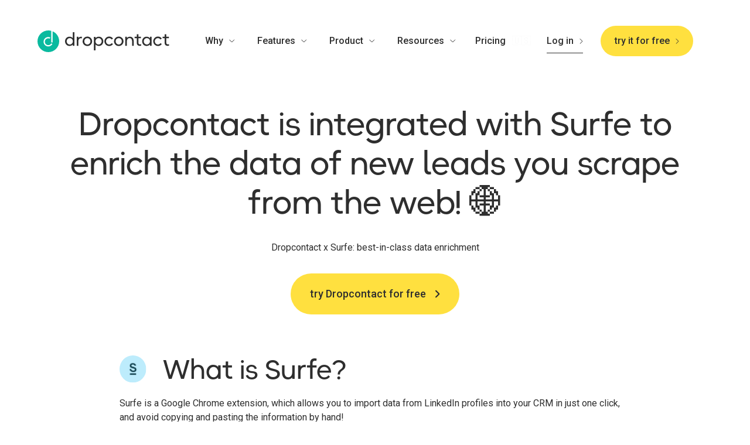

--- FILE ---
content_type: text/html
request_url: https://www.dropcontact.com/integrated-app/surfe
body_size: 17429
content:
<!DOCTYPE html><!-- Last Published: Mon Jan 12 2026 18:01:58 GMT+0000 (Coordinated Universal Time) --><html data-wf-domain="www.dropcontact.com" data-wf-page="65d35794bd773fa7e156bffb" data-wf-site="655b8092803c160e897db876" data-wf-intellimize-customer-id="117774401" lang="en" data-wf-collection="65d35794bd773fa7e156bf8f" data-wf-item-slug="surfe"><head><meta charset="utf-8"/><title>Integration Dropcontact x Surfe</title><link rel="alternate" hrefLang="x-default" href="https://www.dropcontact.com/integrated-app/surfe"/><link rel="alternate" hrefLang="en" href="https://www.dropcontact.com/integrated-app/surfe"/><link rel="alternate" hrefLang="fr" href="https://www.dropcontact.com/fr/integrated-app/surfe"/><meta content="Dropcontact is integrated with Surfe to enrich the data of new leads you scrape from the web! 🌐" name="description"/><meta content="Integration Dropcontact x Surfe" property="og:title"/><meta content="Dropcontact is integrated with Surfe to enrich the data of new leads you scrape from the web! 🌐" property="og:description"/><meta content="https://cdn.prod.website-files.com/655b8092803c160e897db87b/65ae3779beb57c69fe5ef280_655b8092803c160e897dc2c8_surfe_banner_en.webp" property="og:image"/><meta content="Integration Dropcontact x Surfe" property="twitter:title"/><meta content="Dropcontact is integrated with Surfe to enrich the data of new leads you scrape from the web! 🌐" property="twitter:description"/><meta content="https://cdn.prod.website-files.com/655b8092803c160e897db87b/65ae3779beb57c69fe5ef280_655b8092803c160e897dc2c8_surfe_banner_en.webp" property="twitter:image"/><meta property="og:type" content="website"/><meta content="summary_large_image" name="twitter:card"/><meta content="width=device-width, initial-scale=1" name="viewport"/><meta content="6aqn1g7FwGyypU0Q58edBt7P2JW7CurEQ7OKXOL6rIs" name="google-site-verification"/><link href="https://cdn.prod.website-files.com/655b8092803c160e897db876/css/new-international-dropcontact.webflow.shared.bfa7b5381.min.css" rel="stylesheet" type="text/css" integrity="sha384-v6e1OBCsSNq41NfScVjHi7bELMztMh244QtmybilBMbWCqPVLEkDz7sD599/LTTT" crossorigin="anonymous"/><link href="https://fonts.googleapis.com" rel="preconnect"/><link href="https://fonts.gstatic.com" rel="preconnect" crossorigin="anonymous"/><script src="https://ajax.googleapis.com/ajax/libs/webfont/1.6.26/webfont.js" type="text/javascript"></script><script type="text/javascript">WebFont.load({  google: {    families: ["Open Sans:300,300italic,400,400italic,600,600italic,700,700italic,800,800italic","Roboto:100,100italic,300,300italic,regular,italic,500,500italic,700,700italic,900,900italic"]  }});</script><script type="text/javascript">!function(o,c){var n=c.documentElement,t=" w-mod-";n.className+=t+"js",("ontouchstart"in o||o.DocumentTouch&&c instanceof DocumentTouch)&&(n.className+=t+"touch")}(window,document);</script><link href="https://cdn.prod.website-files.com/655b8092803c160e897db876/655b8092803c160e897db904_DropcontactFavicon.ico" rel="shortcut icon" type="image/x-icon"/><link href="https://cdn.prod.website-files.com/655b8092803c160e897db876/655b8092803c160e897db913_DropcontactSymbol.png" rel="apple-touch-icon"/><link href="https://www.dropcontact.com/integrated-app/surfe" rel="canonical"/><style>.anti-flicker, .anti-flicker * {visibility: hidden !important; opacity: 0 !important;}</style><style>[data-wf-hidden-variation], [data-wf-hidden-variation] * {
        display: none !important;
      }</style><script type="text/javascript">localStorage.removeItem('intellimize_opt_out_117774401'); if (localStorage.getItem('intellimize_data_tracking_type') !== 'always') { localStorage.setItem('intellimize_data_tracking_type', 'always'); }</script><script type="text/javascript">(function(e){var s={r:[]};e.wf={r:s.r,ready:t=>{s.r.push(t)}}})(window)</script><script type="text/javascript">(function(e,t,p){var n=document.documentElement,s={p:[],r:[]},u={p:s.p,r:s.r,push:function(e){s.p.push(e)},ready:function(e){s.r.push(e)}};e.intellimize=u,n.className+=" "+p,setTimeout(function(){n.className=n.className.replace(RegExp(" ?"+p),"")},t)})(window, 4000, 'anti-flicker')</script><link href="https://cdn.intellimize.co/snippet/117774401.js" rel="preload" as="script"/><script type="text/javascript">var wfClientScript=document.createElement("script");wfClientScript.src="https://cdn.intellimize.co/snippet/117774401.js",wfClientScript.async=!0,wfClientScript.onerror=function(){document.documentElement.className=document.documentElement.className.replace(RegExp(" ?anti-flicker"),"")},document.head.appendChild(wfClientScript);</script><link href="https://api.intellimize.co" rel="preconnect" crossorigin="true"/><link href="https://log.intellimize.co" rel="preconnect" crossorigin="true"/><link href="https://117774401.intellimizeio.com" rel="preconnect"/><link href="rss.xml" rel="alternate" title="RSS Feed" type="application/rss+xml"/><script async="" src="https://www.googletagmanager.com/gtag/js?id=G-FSTDWSLDRH"></script><script type="text/javascript">window.dataLayer = window.dataLayer || [];function gtag(){dataLayer.push(arguments);}gtag('set', 'developer_id.dZGVlNj', true);gtag('js', new Date());gtag('config', 'G-FSTDWSLDRH');</script><meta name="viewport" content="width=device-width,initial-scale=1">
<meta name="pinterest" content="nopin" />
<meta name="twitter:site" content="@dropcontact_io">
<meta http-equiv="content-type" content="text/html;charset=UTF-8"/>

<!-- CUSTOM STYLE -->
<style>
  html{-webkit-font-smoothing:antialiased;-moz-font-smoothing:antialiased;-o-font-smoothing:antialiased}
  body{overscroll-behavior:none}
  img{height:auto}
  .col-nav.cn2{-webkit-overflow-scrolling: touch;}
  .nav-dd-menu-2,.range-value span,.pricing-tooltip-content,.dd-list-lang{box-shadow: 0px 17.3518px 37.1824px rgba(0, 0, 0, 0.1);}
  .s.sp.s-radio{box-shadow: 17.35px 0px 37.1824px rgba(0, 0, 0, 0.1);}
  /*.nav-dd-toggle.w--open > .nav-dd-arrow{transform:rotate(180deg)}
  .dd-toggle-tags.w--open > .nav-dd-arrow{color:#10a58e;transform:rotate(180deg) translate(0,50%);}
  .language-toggle.w--open > .nav-dd-arrow{transform:rotate(180deg)}
  .language-toggle.w--open{color:#0aba9f}*/
  .blog-link:hover .cta{color:#10a58e;border-bottom-color:#10a58e}
  @supports (zoom: normal) {.zoom{zoom:0.2;-webkit-backface-visibility: hidden; backface-visibility: hidden;}}
  @media screen and (min-width:767px){.col-nav.cn1{padding:0em!important}}
  @media screen and (max-width:767px){.nav{padding:0em!important}}
  @media screen and (max-width:992px){body{overflow:visible!important}.nav-dd-menu-2{box-shadow:none;}.nav-link.w--current,.nav-link:hover{color:#10a58e!important},.nav-dd-menu{margin-top:0!important;padding-top:0!important}}
  @media screen and (min-width:992px){.col-nav.cn2{opacity:1!important;display:flex!important}}
  @media screen and (min-width:992px) and (max-width:1160px){body{font-size:14px}.logo-link{margin-right:2.5em}}
  @media screen and (min-width:992px) and (max-width:1200px){.nav-menu.nav-menu-2 .nav-cta-arrow{display:none}}
  @media screen and (min-width:992px) and (max-width:1280px){h1{font-size:4em}}
</style>
<!-- END CUSTOM STYLE -->


<!-- BEGIN FIRSTPROMOTER CODE -->
<script type="text/javascript">
 (function(){var t=document.createElement("script");t.type="text/javascript",t.async=!0,t.src='https://cdn.firstpromoter.com/fprom.js',t.onload=t.onreadystatechange=function(){var t=this.readyState;if(!t||"complete"==t||"loaded"==t)try{$FPROM.init("0x27fsct",".dropcontact.com")}catch(t){}};var e=document.getElementsByTagName("script")[0];e.parentNode.insertBefore(t,e)})();</script>
<!-- END FIRSTPROMOTER CODE -->

<html>

<!-- BALISAGE DONNEES STRUCTUREES -->
<script defer async type="application/ld+json">
    {
      "@context": "https://schema.org",
      "@type": "NewsArticle",
      "mainEntityOfPage": {
        "@type": "WebPage",
        "@id": "https://www.dropcontact.com/integrated-app/surfe"
      },
      "headline": "Surfe",
  
      "datePublished": "May 27, 2025",
      "dateModified": "Sep 10, 2024",
      "author": {
        "@type": "Organization",
        "name": "Dropcontact"
      },
      "publisher": {
        "@type": "Organization",
        "name": "Dropcontact",
        "logo": {
          "@type": "ImageObject",
          "url": "https://cdn.prod.website-files.com/5e8f190a4bf4e4ead8802483/609409eaefab611d6ab2232a_logo-dropcontact-bulle.svg"
        }
      }
    }
    </script>

<!-- END BALISAGE DONNEES STRUCTUREES --></head><body><nav id="nav" class="nav"><div class="c cf"><div class="col-nav cn1"><a href="/?r=0" aria-describedby="back home" data-wf-native-id-path="70b900f9-daf0-8d90-f91d-c31b5320207d:b04c3b81-f379-799b-50c2-59721d9f5bf6" data-wf-ao-click-engagement-tracking="true" data-wf-element-id="b04c3b81-f379-799b-50c2-59721d9f5bf6" data-wf-component-context="%5B%7B%22componentId%22%3A%22b04c3b81-f379-799b-50c2-59721d9f5bf3%22%2C%22instanceId%22%3A%2270b900f9-daf0-8d90-f91d-c31b5320207d%22%7D%5D" class="logo-link w-inline-block"><img src="https://cdn.prod.website-files.com/655b8092803c160e897db876/655b8092803c160e897db898_logo-black-color.svg" alt="Green and black Dropcontact logo" class="logo"/><div class="logo-white"></div></a><div data-w-id="f2d1bd94-6faf-bcab-4d27-77acde9041ea" class="menu-btn-c"><div class="menu-btn"><div class="mbb1"><div class="mbb-open"></div></div><div class="mbb2"><div class="mbb-open"></div></div></div></div></div><div class="col-nav cn2"><div class="nav-col nc1"><div class="nav-dd-c"><div data-hover="true" data-delay="0" class="nav-dd w-dropdown"><div data-wf-native-id-path="70b900f9-daf0-8d90-f91d-c31b5320207d:03ea026e-7212-8793-ecb9-7826366d9aac" data-wf-ao-click-engagement-tracking="true" data-wf-element-id="03ea026e-7212-8793-ecb9-7826366d9aac" data-wf-component-context="%5B%7B%22componentId%22%3A%22b04c3b81-f379-799b-50c2-59721d9f5bf3%22%2C%22instanceId%22%3A%2270b900f9-daf0-8d90-f91d-c31b5320207d%22%7D%5D" class="nav-dd-toggle w-dropdown-toggle"><a data-wf-native-id-path="70b900f9-daf0-8d90-f91d-c31b5320207d:7be24f1c-2250-e18a-4fe2-7efdfac03455" data-wf-ao-click-engagement-tracking="true" data-wf-element-id="7be24f1c-2250-e18a-4fe2-7efdfac03455" data-wf-component-context="%5B%7B%22componentId%22%3A%22b04c3b81-f379-799b-50c2-59721d9f5bf3%22%2C%22instanceId%22%3A%2270b900f9-daf0-8d90-f91d-c31b5320207d%22%7D%5D" href="/why" class="nav-link nav-link-menu w-inline-block"><div class="txt">Why</div></a><div class="nav-dd-arrow w-embed"><svg xmlns="http://www.w3.org/2000/svg" width="0.625em" height="0.5em" fill="none"><path d="M.656 1l4 4 4-4" stroke="currentColor" stroke-width="1" stroke-linecap="round" stroke-linejoin="round"/></svg></div></div><nav class="nav-dd-menu w-dropdown-list"><div class="nav-dd-menu-1"><div class="c-why"><img src="https://cdn.prod.website-files.com/655b8092803c160e897db876/655b8092803c160e897db894_img-functionalities.svg" alt="picto - Why choosing Dropcontact" loading="lazy" class="img-absolute bottom-right br-why"/></div><div class="c c-menu"><div class="max"><h3><a href="/why" data-wf-native-id-path="70b900f9-daf0-8d90-f91d-c31b5320207d:6989a475-e6c1-192c-7a4c-d4e6bcede8d9" data-wf-ao-click-engagement-tracking="true" data-wf-element-id="6989a475-e6c1-192c-7a4c-d4e6bcede8d9" data-wf-component-context="%5B%7B%22componentId%22%3A%22b04c3b81-f379-799b-50c2-59721d9f5bf3%22%2C%22instanceId%22%3A%2270b900f9-daf0-8d90-f91d-c31b5320207d%22%7D%5D" class="link-7">Why Dropcontact</a></h3><div class="pc"><p class="p-light">Dropcontact finds emails, enriches, deduplicates, and updates your contacts automatically and the tool is 100% GDPR compliant.<br/></p><div class="pc pc-cta"><a href="/why" data-wf-native-id-path="70b900f9-daf0-8d90-f91d-c31b5320207d:46b8a81b-3bba-a22d-bf5e-1599260f33c9" data-wf-ao-click-engagement-tracking="true" data-wf-element-id="46b8a81b-3bba-a22d-bf5e-1599260f33c9" data-wf-component-context="%5B%7B%22componentId%22%3A%22b04c3b81-f379-799b-50c2-59721d9f5bf3%22%2C%22instanceId%22%3A%2270b900f9-daf0-8d90-f91d-c31b5320207d%22%7D%5D" class="cta-3 cta-menu w-inline-block"><div class="txt-white txt-cta">the benefits</div></a></div></div></div></div></div><div class="nav-dd-menu-2"><div class="c"><div class="c-menu-2"><a data-wf-native-id-path="70b900f9-daf0-8d90-f91d-c31b5320207d:03ea026e-7212-8793-ecb9-7826366d9ac3" data-wf-ao-click-engagement-tracking="true" data-wf-element-id="03ea026e-7212-8793-ecb9-7826366d9ac3" data-wf-component-context="%5B%7B%22componentId%22%3A%22b04c3b81-f379-799b-50c2-59721d9f5bf3%22%2C%22instanceId%22%3A%2270b900f9-daf0-8d90-f91d-c31b5320207d%22%7D%5D" href="/detection-of-duplicates-contacts" class="nav-dd-menu-link w-inline-block"><div class="nav-dd-menu-icon-c"><img src="https://cdn.prod.website-files.com/655b8092803c160e897db876/655b8092803c160e897db8aa_icon-persona-1.svg" alt="Sales and Marketing team : Save your time" loading="lazy" class="nav-dd-menu-icon"/><h6 class="h6-black">Duplicates detection</h6></div></a><a data-wf-native-id-path="70b900f9-daf0-8d90-f91d-c31b5320207d:03ea026e-7212-8793-ecb9-7826366d9ad3" data-wf-ao-click-engagement-tracking="true" data-wf-element-id="03ea026e-7212-8793-ecb9-7826366d9ad3" data-wf-component-context="%5B%7B%22componentId%22%3A%22b04c3b81-f379-799b-50c2-59721d9f5bf3%22%2C%22instanceId%22%3A%2270b900f9-daf0-8d90-f91d-c31b5320207d%22%7D%5D" href="/email-finder-benchmark" class="nav-dd-menu-link w-inline-block"><div class="nav-dd-menu-icon-c"><img src="https://cdn.prod.website-files.com/655b8092803c160e897db876/655b8092803c160e897db8ac_icon-persona-3.svg" alt="Email finder : the 100% GDPR compliant solution" loading="lazy" class="nav-dd-menu-icon"/><h6 class="h6-black">Email Finder Benchmark 2025</h6></div></a><a data-wf-native-id-path="70b900f9-daf0-8d90-f91d-c31b5320207d:03ea026e-7212-8793-ecb9-7826366d9acb" data-wf-ao-click-engagement-tracking="true" data-wf-element-id="03ea026e-7212-8793-ecb9-7826366d9acb" data-wf-component-context="%5B%7B%22componentId%22%3A%22b04c3b81-f379-799b-50c2-59721d9f5bf3%22%2C%22instanceId%22%3A%2270b900f9-daf0-8d90-f91d-c31b5320207d%22%7D%5D" href="https://app.dropcontact.com/signup" class="nav-dd-menu-link w-inline-block"><div class="nav-dd-menu-icon-c"><img src="https://cdn.prod.website-files.com/655b8092803c160e897db876/655b8092803c160e897db8a2_icon-persona-2.svg" alt="Email finder and verifier and enrichment automated" loading="lazy" class="nav-dd-menu-icon"/><h6 class="h6-black">CRM connection</h6></div></a><a href="/native-integrations" data-analytics="integration_link_clicked" rel="noopener" data-wf-native-id-path="70b900f9-daf0-8d90-f91d-c31b5320207d:bcf32737-32bf-9d11-d250-626c99d13233" data-wf-ao-click-engagement-tracking="true" data-wf-element-id="bcf32737-32bf-9d11-d250-626c99d13233" data-wf-component-context="%5B%7B%22componentId%22%3A%22b04c3b81-f379-799b-50c2-59721d9f5bf3%22%2C%22instanceId%22%3A%2270b900f9-daf0-8d90-f91d-c31b5320207d%22%7D%5D" class="nav-dd-menu-link w-inline-block"><div class="nav-dd-menu-icon-c"><img src="https://cdn.prod.website-files.com/655b8092803c160e897db876/655b8092803c160e897db91e_symbol-CMS.svg" alt="Dropcontact integrations" height="Auto" loading="lazy" class="nav-dd-menu-icon"/><h6 class="h6-black">Integrations</h6></div></a><a href="/mcp-dropcontact" data-analytics="integration_link_clicked" rel="noopener" data-wf-native-id-path="70b900f9-daf0-8d90-f91d-c31b5320207d:13e30046-5d35-97f3-6fde-8032976a9d0d" data-wf-ao-click-engagement-tracking="true" data-wf-element-id="13e30046-5d35-97f3-6fde-8032976a9d0d" data-wf-component-context="%5B%7B%22componentId%22%3A%22b04c3b81-f379-799b-50c2-59721d9f5bf3%22%2C%22instanceId%22%3A%2270b900f9-daf0-8d90-f91d-c31b5320207d%22%7D%5D" class="nav-dd-menu-link w-inline-block"><div class="nav-dd-menu-icon-c"><img src="https://cdn.prod.website-files.com/655b8092803c160e897db876/655b8092803c160e897dba0b_icon-time-2.svg" alt="Dropcontact integrations" height="Auto" loading="lazy" class="nav-dd-menu-icon"/><h6 class="h6-black">MCP Server</h6></div></a></div></div></div></nav></div><div class="open-dd"></div></div><div class="nav-dd-c"><div data-hover="true" data-delay="0" class="nav-dd w-dropdown"><div data-wf-native-id-path="70b900f9-daf0-8d90-f91d-c31b5320207d:03ea026e-7212-8793-ecb9-7826366d9aea" data-wf-ao-click-engagement-tracking="true" data-wf-element-id="03ea026e-7212-8793-ecb9-7826366d9aea" data-wf-component-context="%5B%7B%22componentId%22%3A%22b04c3b81-f379-799b-50c2-59721d9f5bf3%22%2C%22instanceId%22%3A%2270b900f9-daf0-8d90-f91d-c31b5320207d%22%7D%5D" class="nav-dd-toggle w-dropdown-toggle"><a data-wf-native-id-path="70b900f9-daf0-8d90-f91d-c31b5320207d:de9f298d-c890-5e0b-fc22-62ebd213bcbc" data-wf-ao-click-engagement-tracking="true" data-wf-element-id="de9f298d-c890-5e0b-fc22-62ebd213bcbc" data-wf-component-context="%5B%7B%22componentId%22%3A%22b04c3b81-f379-799b-50c2-59721d9f5bf3%22%2C%22instanceId%22%3A%2270b900f9-daf0-8d90-f91d-c31b5320207d%22%7D%5D" href="/features" data-wf-event-ids="157052775" class="nav-link nav-link-menu w-inline-block"><div class="txt">Features</div></a><div class="nav-dd-arrow w-embed"><svg xmlns="http://www.w3.org/2000/svg" width="0.625em" height="0.5em" fill="none"><path d="M.656 1l4 4 4-4" stroke="currentColor" stroke-width="1" stroke-linecap="round" stroke-linejoin="round"/></svg></div></div><nav class="nav-dd-menu w-dropdown-list"><div class="nav-dd-menu-1"><div class="c c-menu"><div class="max"><h3><a href="/features" data-wf-native-id-path="70b900f9-daf0-8d90-f91d-c31b5320207d:8acaeaf6-bc34-ae96-83f3-bd4d78dd1225" data-wf-ao-click-engagement-tracking="true" data-wf-element-id="8acaeaf6-bc34-ae96-83f3-bd4d78dd1225" data-wf-component-context="%5B%7B%22componentId%22%3A%22b04c3b81-f379-799b-50c2-59721d9f5bf3%22%2C%22instanceId%22%3A%2270b900f9-daf0-8d90-f91d-c31b5320207d%22%7D%5D" class="link-6">Dropcontact features</a></h3><div class="pc"><p class="p-light">The most reliable B2B email address search and data enrichment (files or CRM) on the market.<br/></p><div class="pc pc-cta"><a href="/features" data-wf-native-id-path="70b900f9-daf0-8d90-f91d-c31b5320207d:3a8b7cc6-a002-17f6-496f-a535e13f9f58" data-wf-ao-click-engagement-tracking="true" data-wf-element-id="3a8b7cc6-a002-17f6-496f-a535e13f9f58" data-wf-component-context="%5B%7B%22componentId%22%3A%22b04c3b81-f379-799b-50c2-59721d9f5bf3%22%2C%22instanceId%22%3A%2270b900f9-daf0-8d90-f91d-c31b5320207d%22%7D%5D" class="cta-3 cta-menu w-inline-block"><div class="txt-white txt-cta">all features</div></a></div></div></div></div><img src="https://cdn.prod.website-files.com/655b8092803c160e897db876/655b8092803c160e897db897_img-pourquoi.svg" alt="Picto : Dropcontact features" loading="lazy" class="img-absolute bottom-right img-nav-feature"/></div><div class="nav-dd-menu-2"><div class="c"><div class="c-menu-2"><a href="/email-finder" data-wf-native-id-path="70b900f9-daf0-8d90-f91d-c31b5320207d:03ea026e-7212-8793-ecb9-7826366d9b00" data-wf-ao-click-engagement-tracking="true" data-wf-element-id="03ea026e-7212-8793-ecb9-7826366d9b00" data-wf-component-context="%5B%7B%22componentId%22%3A%22b04c3b81-f379-799b-50c2-59721d9f5bf3%22%2C%22instanceId%22%3A%2270b900f9-daf0-8d90-f91d-c31b5320207d%22%7D%5D" class="nav-dd-menu-link w-inline-block"><div class="nav-dd-menu-icon-c"><img src="https://cdn.prod.website-files.com/655b8092803c160e897db876/655b8092803c160e897db895_icon-email.svg" alt="The best B2B email finder" loading="lazy" class="nav-dd-menu-icon"/><h6 class="h6-black">Email Finder</h6></div></a><a href="/email-verifier" data-wf-native-id-path="70b900f9-daf0-8d90-f91d-c31b5320207d:03ea026e-7212-8793-ecb9-7826366d9b08" data-wf-ao-click-engagement-tracking="true" data-wf-element-id="03ea026e-7212-8793-ecb9-7826366d9b08" data-wf-component-context="%5B%7B%22componentId%22%3A%22b04c3b81-f379-799b-50c2-59721d9f5bf3%22%2C%22instanceId%22%3A%2270b900f9-daf0-8d90-f91d-c31b5320207d%22%7D%5D" class="nav-dd-menu-link w-inline-block"><div class="nav-dd-menu-icon-c"><img src="https://cdn.prod.website-files.com/655b8092803c160e897db876/655b8092803c160e897db8a3_icon-contact.svg" alt="Professional contact enrichment " loading="lazy" class="nav-dd-menu-icon"/><h6 class="h6-black">Email Verifier</h6></div></a><a href="https://www.dropcontact.com/integrated-app/google-sheets" data-wf-native-id-path="70b900f9-daf0-8d90-f91d-c31b5320207d:03ea026e-7212-8793-ecb9-7826366d9b11" data-wf-ao-click-engagement-tracking="true" data-wf-element-id="03ea026e-7212-8793-ecb9-7826366d9b11" data-wf-component-context="%5B%7B%22componentId%22%3A%22b04c3b81-f379-799b-50c2-59721d9f5bf3%22%2C%22instanceId%22%3A%2270b900f9-daf0-8d90-f91d-c31b5320207d%22%7D%5D" class="nav-dd-menu-link w-inline-block"><div class="nav-dd-menu-icon-c"><img src="https://cdn.prod.website-files.com/655b8092803c160e897db876/655b8092803c160e897db8ae_icon-societe.svg" alt="B2B company enrichment " loading="lazy" class="nav-dd-menu-icon"/><h6 class="h6-black">Google Sheets files</h6></div></a><a href="/company-change-alert" data-wf-native-id-path="70b900f9-daf0-8d90-f91d-c31b5320207d:03ea026e-7212-8793-ecb9-7826366d9b19" data-wf-ao-click-engagement-tracking="true" data-wf-element-id="03ea026e-7212-8793-ecb9-7826366d9b19" data-wf-component-context="%5B%7B%22componentId%22%3A%22b04c3b81-f379-799b-50c2-59721d9f5bf3%22%2C%22instanceId%22%3A%2270b900f9-daf0-8d90-f91d-c31b5320207d%22%7D%5D" class="nav-dd-menu-link w-inline-block"><div class="nav-dd-menu-icon-c"><img src="https://cdn.prod.website-files.com/655b8092803c160e897db876/655b8092803c160e897db895_icon-email.svg" alt="the only email finder and verifier GDPR compliant on the market" loading="lazy" class="nav-dd-menu-icon"/><h6 class="h6-black">Company Change Alert</h6></div></a></div></div></div></nav></div><div class="open-dd"></div></div><div class="nav-dd-c"><div data-hover="true" data-delay="0" class="nav-dd w-dropdown"><div data-wf-native-id-path="70b900f9-daf0-8d90-f91d-c31b5320207d:03ea026e-7212-8793-ecb9-7826366d9b24" data-wf-ao-click-engagement-tracking="true" data-wf-element-id="03ea026e-7212-8793-ecb9-7826366d9b24" data-wf-component-context="%5B%7B%22componentId%22%3A%22b04c3b81-f379-799b-50c2-59721d9f5bf3%22%2C%22instanceId%22%3A%2270b900f9-daf0-8d90-f91d-c31b5320207d%22%7D%5D" class="nav-dd-toggle w-dropdown-toggle"><a data-wf-native-id-path="70b900f9-daf0-8d90-f91d-c31b5320207d:03f216eb-7aa1-cfa3-88a4-033175cad949" data-wf-ao-click-engagement-tracking="true" data-wf-element-id="03f216eb-7aa1-cfa3-88a4-033175cad949" data-wf-component-context="%5B%7B%22componentId%22%3A%22b04c3b81-f379-799b-50c2-59721d9f5bf3%22%2C%22instanceId%22%3A%2270b900f9-daf0-8d90-f91d-c31b5320207d%22%7D%5D" href="/product" data-wf-event-ids="157052777" class="nav-link nav-link-menu w-inline-block"><div class="txt">Product</div></a><div class="nav-dd-arrow w-embed"><svg xmlns="http://www.w3.org/2000/svg" width="0.625em" height="0.5em" fill="none"><path d="M.656 1l4 4 4-4" stroke="currentColor" stroke-width="1" stroke-linecap="round" stroke-linejoin="round"/></svg></div></div><nav class="nav-dd-menu w-dropdown-list"><div class="nav-dd-menu-1"><div class="c c-menu"><div class="max"><h3><a href="/product" data-wf-native-id-path="70b900f9-daf0-8d90-f91d-c31b5320207d:3949c8f1-2baa-4ddf-6ce1-dbc133973436" data-wf-ao-click-engagement-tracking="true" data-wf-element-id="3949c8f1-2baa-4ddf-6ce1-dbc133973436" data-wf-component-context="%5B%7B%22componentId%22%3A%22b04c3b81-f379-799b-50c2-59721d9f5bf3%22%2C%22instanceId%22%3A%2270b900f9-daf0-8d90-f91d-c31b5320207d%22%7D%5D" class="link-4">Product</a></h3><div class="pc"><p class="p-light">Dropcontact is integrated in the main CRMs of the market to enrich, verify, detect duplicates and update all of your B2B contacts. You can also upload your xls or csv file, or use our API.<br/></p></div><div class="pc pc-cta"><a href="/product" data-wf-native-id-path="70b900f9-daf0-8d90-f91d-c31b5320207d:75b069aa-32fe-3cc4-8ff2-c96b21497eee" data-wf-ao-click-engagement-tracking="true" data-wf-element-id="75b069aa-32fe-3cc4-8ff2-c96b21497eee" data-wf-component-context="%5B%7B%22componentId%22%3A%22b04c3b81-f379-799b-50c2-59721d9f5bf3%22%2C%22instanceId%22%3A%2270b900f9-daf0-8d90-f91d-c31b5320207d%22%7D%5D" class="cta-3 cta-menu w-inline-block"><div class="txt-white txt-cta">more about Dropcontact</div></a></div></div></div><img loading="lazy" src="https://cdn.prod.website-files.com/655b8092803c160e897db876/655b8092803c160e897db897_img-pourquoi.svg" alt="Picto - Dropcontact : Email finder, contact enrichment and CRM integration" class="img-absolute bottom-right img-nav-feature"/></div><div class="nav-dd-menu-2"><div class="c"><div class="c-menu-2"><a href="/crm-infos" data-analytics="integration_link_clicked" rel="noopener" data-wf-native-id-path="70b900f9-daf0-8d90-f91d-c31b5320207d:f82f461e-56e7-b615-0da3-fad31bcdd9c2" data-wf-ao-click-engagement-tracking="true" data-wf-element-id="f82f461e-56e7-b615-0da3-fad31bcdd9c2" data-wf-component-context="%5B%7B%22componentId%22%3A%22b04c3b81-f379-799b-50c2-59721d9f5bf3%22%2C%22instanceId%22%3A%2270b900f9-daf0-8d90-f91d-c31b5320207d%22%7D%5D" class="nav-dd-menu-link w-inline-block"><div class="nav-dd-menu-icon-c"><img loading="lazy" height="Auto" alt="Dropcontact integrations" src="https://cdn.prod.website-files.com/655b8092803c160e897db876/655b8092803c160e897db91e_symbol-CMS.svg" class="nav-dd-menu-icon"/><h6 class="h6-black">All you need to know about CRMs</h6></div></a><a href="/salesforce" data-wf-native-id-path="70b900f9-daf0-8d90-f91d-c31b5320207d:03ea026e-7212-8793-ecb9-7826366d9b4d" data-wf-ao-click-engagement-tracking="true" data-wf-element-id="03ea026e-7212-8793-ecb9-7826366d9b4d" data-wf-component-context="%5B%7B%22componentId%22%3A%22b04c3b81-f379-799b-50c2-59721d9f5bf3%22%2C%22instanceId%22%3A%2270b900f9-daf0-8d90-f91d-c31b5320207d%22%7D%5D" class="nav-dd-menu-link w-inline-block"><div class="nav-dd-menu-icon-c"><img loading="lazy" src="https://cdn.prod.website-files.com/655b8092803c160e897db876/655b8092803c160e897db8a4_symbol-salesforce.svg" alt="Salesforce x Dropcontact" class="nav-dd-menu-icon"/><h6 class="h6-black">Salesforce <br/>integration</h6></div></a><a href="/hubspot" data-wf-native-id-path="70b900f9-daf0-8d90-f91d-c31b5320207d:03ea026e-7212-8793-ecb9-7826366d9b55" data-wf-ao-click-engagement-tracking="true" data-wf-element-id="03ea026e-7212-8793-ecb9-7826366d9b55" data-wf-component-context="%5B%7B%22componentId%22%3A%22b04c3b81-f379-799b-50c2-59721d9f5bf3%22%2C%22instanceId%22%3A%2270b900f9-daf0-8d90-f91d-c31b5320207d%22%7D%5D" class="nav-dd-menu-link w-inline-block"><div class="nav-dd-menu-icon-c"><img loading="lazy" src="https://cdn.prod.website-files.com/655b8092803c160e897db876/655b8092803c160e897db8ab_hubspot-1.svg" alt="Hubspot x Dropcontact" class="nav-dd-menu-icon"/><h6 class="h6-black">HubSpot <br/>integration</h6></div></a><a href="/pipedrive" data-wf-native-id-path="70b900f9-daf0-8d90-f91d-c31b5320207d:475262a3-8763-e663-28a1-212d5ccd9bcf" data-wf-ao-click-engagement-tracking="true" data-wf-element-id="475262a3-8763-e663-28a1-212d5ccd9bcf" data-wf-component-context="%5B%7B%22componentId%22%3A%22b04c3b81-f379-799b-50c2-59721d9f5bf3%22%2C%22instanceId%22%3A%2270b900f9-daf0-8d90-f91d-c31b5320207d%22%7D%5D" class="nav-dd-menu-link w-inline-block"><div class="nav-dd-menu-icon-c"><img loading="lazy" src="https://cdn.prod.website-files.com/655b8092803c160e897db876/655b8092803c160e897db896_symbol-pipedrive.svg" alt="Pipedrive x Dropcontact" class="nav-dd-menu-icon"/><h6 class="h6-black">Pipedrive <br/>‍<!-- -->‍<!-- -->integration</h6></div></a><a href="/product" data-wf-native-id-path="70b900f9-daf0-8d90-f91d-c31b5320207d:03ea026e-7212-8793-ecb9-7826366d9b3c" data-wf-ao-click-engagement-tracking="true" data-wf-element-id="03ea026e-7212-8793-ecb9-7826366d9b3c" data-wf-component-context="%5B%7B%22componentId%22%3A%22b04c3b81-f379-799b-50c2-59721d9f5bf3%22%2C%22instanceId%22%3A%2270b900f9-daf0-8d90-f91d-c31b5320207d%22%7D%5D" class="nav-dd-menu-link w-inline-block"><div class="nav-dd-menu-icon-c"><img loading="lazy" src="https://cdn.prod.website-files.com/655b8092803c160e897db876/655b8092803c160e897db8e6_symbol-dropcontact.avif" alt="Dropcontact - find, qualify and enrich all of your B2B contacts " class="nav-dd-menu-icon"/><h6 class="h6-black">About <br/>Dropcontact</h6></div></a></div></div></div></nav></div><div class="open-dd"></div></div><div class="nav-dd-c"><div data-hover="true" data-delay="0" class="nav-dd w-dropdown"><div data-wf-native-id-path="70b900f9-daf0-8d90-f91d-c31b5320207d:03ea026e-7212-8793-ecb9-7826366d9b61" data-wf-ao-click-engagement-tracking="true" data-wf-element-id="03ea026e-7212-8793-ecb9-7826366d9b61" data-wf-component-context="%5B%7B%22componentId%22%3A%22b04c3b81-f379-799b-50c2-59721d9f5bf3%22%2C%22instanceId%22%3A%2270b900f9-daf0-8d90-f91d-c31b5320207d%22%7D%5D" class="nav-dd-toggle w-dropdown-toggle"><a data-wf-native-id-path="70b900f9-daf0-8d90-f91d-c31b5320207d:d44416fa-2bf8-9740-71ec-2f813986d9e8" data-wf-ao-click-engagement-tracking="true" data-wf-element-id="d44416fa-2bf8-9740-71ec-2f813986d9e8" data-wf-component-context="%5B%7B%22componentId%22%3A%22b04c3b81-f379-799b-50c2-59721d9f5bf3%22%2C%22instanceId%22%3A%2270b900f9-daf0-8d90-f91d-c31b5320207d%22%7D%5D" href="/blog" data-wf-event-ids="157052778" class="nav-link nav-link-menu w-inline-block"><div class="txt">Resources</div></a><div class="nav-dd-arrow w-embed"><svg xmlns="http://www.w3.org/2000/svg" width="0.625em" height="0.5em" fill="none"><path d="M.656 1l4 4 4-4" stroke="currentColor" stroke-width="1" stroke-linecap="round" stroke-linejoin="round"/></svg></div></div><nav class="nav-dd-menu w-dropdown-list"><div class="nav-dd-menu-1"><div class="c c-menu"><div class="max"><h3 class="link-4"><a href="/blog" data-wf-native-id-path="70b900f9-daf0-8d90-f91d-c31b5320207d:08b71753-b3bf-db80-c4db-e5ef9fdf23da" data-wf-ao-click-engagement-tracking="true" data-wf-element-id="08b71753-b3bf-db80-c4db-e5ef9fdf23da" data-wf-component-context="%5B%7B%22componentId%22%3A%22b04c3b81-f379-799b-50c2-59721d9f5bf3%22%2C%22instanceId%22%3A%2270b900f9-daf0-8d90-f91d-c31b5320207d%22%7D%5D" class="link-5">Our resources</a></h3><div class="pc"><p class="p-light">All tips and tutorials to optimize your prospecting and commercial actions and your Sales automation.<br/></p></div><div class="pc pc-cta"><a href="/blog" data-wf-native-id-path="70b900f9-daf0-8d90-f91d-c31b5320207d:34fabc20-50b8-d838-9e39-d293d5f1b975" data-wf-ao-click-engagement-tracking="true" data-wf-element-id="34fabc20-50b8-d838-9e39-d293d5f1b975" data-wf-component-context="%5B%7B%22componentId%22%3A%22b04c3b81-f379-799b-50c2-59721d9f5bf3%22%2C%22instanceId%22%3A%2270b900f9-daf0-8d90-f91d-c31b5320207d%22%7D%5D" class="cta-3 cta-menu w-inline-block"><div class="txt-white txt-cta">read our blog</div></a></div></div></div><img src="https://cdn.prod.website-files.com/655b8092803c160e897db876/655b8092803c160e897db8ad_features-triangle.svg" alt="Picto - Sales automation, email finding and tips about prospection " loading="lazy" class="img-absolute bottom-right nav-ressources"/></div><div class="nav-dd-menu-2"><div class="c"><div class="c-menu-2"><a data-wf-native-id-path="70b900f9-daf0-8d90-f91d-c31b5320207d:03ea026e-7212-8793-ecb9-7826366d9b7b" data-wf-ao-click-engagement-tracking="true" data-wf-element-id="03ea026e-7212-8793-ecb9-7826366d9b7b" data-wf-component-context="%5B%7B%22componentId%22%3A%22b04c3b81-f379-799b-50c2-59721d9f5bf3%22%2C%22instanceId%22%3A%2270b900f9-daf0-8d90-f91d-c31b5320207d%22%7D%5D" href="/newsletter" class="nav-dd-menu-link w-inline-block"><div class="nav-dd-menu-icon-c"><img src="https://cdn.prod.website-files.com/655b8092803c160e897db876/655b8092803c160e897db8a7_POST%2004.svg" alt="Dropcontact blog - Data enrichment and email finding  tips" loading="lazy" class="nav-dd-menu-icon"/><h6 class="h6-black">Our newsletter</h6></div></a><a data-wf-native-id-path="70b900f9-daf0-8d90-f91d-c31b5320207d:03ea026e-7212-8793-ecb9-7826366d9b89" data-wf-ao-click-engagement-tracking="true" data-wf-element-id="03ea026e-7212-8793-ecb9-7826366d9b89" data-wf-component-context="%5B%7B%22componentId%22%3A%22b04c3b81-f379-799b-50c2-59721d9f5bf3%22%2C%22instanceId%22%3A%2270b900f9-daf0-8d90-f91d-c31b5320207d%22%7D%5D" href="/glossary" class="nav-dd-menu-link w-inline-block"><div class="nav-dd-menu-icon-c"><img src="https://cdn.prod.website-files.com/655b8092803c160e897db876/655b8092803c160e897db8a9_POST%2003.svg" alt="Dropcontact - Blog cleaning data" loading="lazy" class="nav-dd-menu-icon"/><h6 class="h6-black">Glossary</h6></div></a><a data-wf-native-id-path="70b900f9-daf0-8d90-f91d-c31b5320207d:03ea026e-7212-8793-ecb9-7826366d9b96" data-wf-ao-click-engagement-tracking="true" data-wf-element-id="03ea026e-7212-8793-ecb9-7826366d9b96" data-wf-component-context="%5B%7B%22componentId%22%3A%22b04c3b81-f379-799b-50c2-59721d9f5bf3%22%2C%22instanceId%22%3A%2270b900f9-daf0-8d90-f91d-c31b5320207d%22%7D%5D" href="/cases" class="nav-dd-menu-link w-inline-block"><div class="nav-dd-menu-icon-c"><img src="https://cdn.prod.website-files.com/655b8092803c160e897db876/655b8092803c160e897db899_POST%2002.svg" alt="Dropcontact blog - top emails B2B practices" loading="lazy" class="nav-dd-menu-icon"/><h6 class="h6-black">Our use cases </h6></div></a><a href="/blog" data-wf-native-id-path="70b900f9-daf0-8d90-f91d-c31b5320207d:03ea026e-7212-8793-ecb9-7826366d9ba5" data-wf-ao-click-engagement-tracking="true" data-wf-element-id="03ea026e-7212-8793-ecb9-7826366d9ba5" data-wf-component-context="%5B%7B%22componentId%22%3A%22b04c3b81-f379-799b-50c2-59721d9f5bf3%22%2C%22instanceId%22%3A%2270b900f9-daf0-8d90-f91d-c31b5320207d%22%7D%5D" class="nav-dd-menu-link w-inline-block"><div class="nav-dd-menu-icon-c"><img src="https://cdn.prod.website-files.com/655b8092803c160e897db876/655b8092803c160e897db8a8_POST%2001.svg" alt="Dropcontact - Prospecting and Sales Optimization Blog" loading="lazy" class="nav-dd-menu-icon"/><h6 class="h6-black">Read the blog<br/><br/>‍</h6></div></a></div></div></div></nav></div><div class="open-dd"></div></div><a id="job" data-wf-native-id-path="70b900f9-daf0-8d90-f91d-c31b5320207d:03ea026e-7212-8793-ecb9-7826366d9bb4" data-wf-ao-click-engagement-tracking="true" data-wf-element-id="03ea026e-7212-8793-ecb9-7826366d9bb4" data-wf-component-context="%5B%7B%22componentId%22%3A%22b04c3b81-f379-799b-50c2-59721d9f5bf3%22%2C%22instanceId%22%3A%2270b900f9-daf0-8d90-f91d-c31b5320207d%22%7D%5D" href="/pricing" class="nav-link nav-link-dd w-inline-block"><div class="nav-dd-toggle">Pricing</div></a></div><div data-hover="true" data-delay="0" class="nav-dd-c w-dropdown"><div data-wf-native-id-path="70b900f9-daf0-8d90-f91d-c31b5320207d:4674d5a2-75aa-3aaa-5004-23cf823b6423" data-wf-ao-click-engagement-tracking="true" data-wf-element-id="4674d5a2-75aa-3aaa-5004-23cf823b6423" data-wf-component-context="%5B%7B%22componentId%22%3A%22b04c3b81-f379-799b-50c2-59721d9f5bf3%22%2C%22instanceId%22%3A%2270b900f9-daf0-8d90-f91d-c31b5320207d%22%7D%5D" class="dropdown-toggle nav-dd-c w-dropdown-toggle"><div class="text-block-4">🇺🇸</div></div><nav class="dropdown-list w-dropdown-list"><div class="locales-wrapper-2 nav-dd-c w-locales-list"><div id="🇺🇸" role="list" class="locales-list w-locales-items"><div role="listitem" class="link-3 w-locales-item"><a hreflang="en" data-wf-native-id-path="70b900f9-daf0-8d90-f91d-c31b5320207d:9001a62b-95ee-873e-6f90-98514c22cecd_instance-0" data-wf-ao-click-engagement-tracking="true" data-wf-element-id="9001a62b-95ee-873e-6f90-98514c22cecd" data-wf-component-context="%5B%7B%22componentId%22%3A%22b04c3b81-f379-799b-50c2-59721d9f5bf3%22%2C%22instanceId%22%3A%2270b900f9-daf0-8d90-f91d-c31b5320207d%22%7D%5D" href="/integrated-app/surfe" aria-current="page" class="link-3 w--current">🇺🇸</a></div><div role="listitem" class="link-3 w-locales-item"><a hreflang="fr" data-wf-native-id-path="70b900f9-daf0-8d90-f91d-c31b5320207d:9001a62b-95ee-873e-6f90-98514c22cecd_instance-1" data-wf-ao-click-engagement-tracking="true" data-wf-element-id="9001a62b-95ee-873e-6f90-98514c22cecd" data-wf-component-context="%5B%7B%22componentId%22%3A%22b04c3b81-f379-799b-50c2-59721d9f5bf3%22%2C%22instanceId%22%3A%2270b900f9-daf0-8d90-f91d-c31b5320207d%22%7D%5D" href="/fr/integrated-app/surfe" class="link-3">🇫🇷</a></div></div></div></nav></div><div class="nav-col"><a class="nav-cta nav-cta-1 w-inline-block" data-analytics="login_link_clicked" data-wf-component-context="%5B%7B%22componentId%22%3A%22b04c3b81-f379-799b-50c2-59721d9f5bf3%22%2C%22instanceId%22%3A%2270b900f9-daf0-8d90-f91d-c31b5320207d%22%7D%5D" data-wf-element-id="03ea026e-7212-8793-ecb9-7826366d9bb7" data-wf-event-ids="157052774" href="https://app.dropcontact.com/signin" rel="nofollow, noopener" data-wf-native-id-path="70b900f9-daf0-8d90-f91d-c31b5320207d:03ea026e-7212-8793-ecb9-7826366d9bb7" data-wf-ao-click-engagement-tracking="true" data-property-from="nav"><div class="txt">Log in</div><div class="nav-cta-arrow w-embed"><svg width="0.375em" height="0.563em" viewBox="0 0 6 9" fill="none" xmlns="http://www.w3.org/2000/svg">
<path d="M1 8.5L5 4.5L1 0.5" stroke="currentColor" stroke-width="1" stroke-linecap="round" stroke-linejoin="round"/>
</svg></div></a></div><div class="nav-col nc3"><a class="nav-cta nav-btn w-inline-block" data-analytics="signup_button_clicked" data-wf-component-context="%5B%7B%22componentId%22%3A%22b04c3b81-f379-799b-50c2-59721d9f5bf3%22%2C%22instanceId%22%3A%2270b900f9-daf0-8d90-f91d-c31b5320207d%22%7D%5D" data-wf-element-id="03ea026e-7212-8793-ecb9-7826366d9bbc" href="https://app.dropcontact.com/signup" rel="nofollow, noopener" data-wf-native-id-path="70b900f9-daf0-8d90-f91d-c31b5320207d:03ea026e-7212-8793-ecb9-7826366d9bbc" data-wf-ao-click-engagement-tracking="true" data-property-from="nav"><div class="txt">try it for free</div><div class="nav-cta-arrow w-embed"><svg width="0.375em" height="0.563em" viewBox="0 0 6 9" fill="none" xmlns="http://www.w3.org/2000/svg">
<path d="M1 8.5L5 4.5L1 0.5" stroke="currentColor" stroke-width="1" stroke-linecap="round" stroke-linejoin="round"/>
</svg></div></a></div></div></div></nav><div class="main"><div class="s sp s1 s1-grey s1-features s1-why"><div class="c c-relative"><h1 class="h1-small int-grations inte-mobile">Dropcontact is integrated with Surfe to enrich the data of new leads you scrape from the web! 🌐</h1><div class="pc pc-2em"><p class="p-grey text-center">Dropcontact x Surfe: best-in-class data enrichment</p></div></div><div class="cta-c cta-c-2em"><div class="inline-block"><a class="btn w-inline-block" data-analytics="signup_button_clicked" data-wf-element-id="47a182f1-8de4-0391-da58-67ddec8ad703" href="https://app.dropcontact.com/signup" target="_blank" rel="nofollow, noopener" data-wf-native-id-path="47a182f1-8de4-0391-da58-67ddec8ad703" data-wf-ao-click-engagement-tracking="true" data-property-from="specificIntegration_banner"><div class="txt txt-cta">try Dropcontact for free</div><div class="nav-cta-arrow btn-arrow w-embed"><svg width="0.5em" height="0.875em" viewBox="0 0 8 14" fill="none" xmlns="http://www.w3.org/2000/svg">
<path d="M1 12.3437L6.34375 7L1 1.65625" stroke="currentColor" stroke-width="2" stroke-linecap="round" stroke-linejoin="round"/>
</svg></div></a></div></div></div><div class="c c-1000-top c-right c-top"><div class="h2-integration"><img alt="Surfe logo" loading="lazy" width="60" src="https://cdn.prod.website-files.com/655b8092803c160e897db87b/6566140a4ae484028b1c54cb_63c6d10392d1e9092f769d75_surfe_logo.svg" class="row-icon-c row-icon-integration"/><h2 class="h2-integration mobile">What is Surfe?</h2></div><div class="c c-1000"><div class="pc pc-bottom mobile w-richtext"><p>Surfe is a Google Chrome extension, which allows you to import data from LinkedIn profiles into your CRM in just one click, and avoid copying and pasting the information by hand!</p><p>‍</p><h3>Adding LinkedIn profiles to your CRM</h3><p>Surfe (ex-Leadjet) saves you time and efficiency when looking for new prospects. In fact, the tool allows you to avoid making mistakes in your CRM when copying information from LinkedIn, and wasting time copying and pasting data manually. </p><p>In the world of prospecting, we know that the place to be is LinkedIn! It&#x27;s the perfect place to find new leads. </p><p>👉 By the way, check out our tips for <a href="/blog/linkedin-boolean-search" data-wf-native-id-path="51dc34bb-d6ec-eb6e-a1d9-eff484cf7425" data-wf-ao-click-engagement-tracking="true" data-wf-element-id="51dc34bb-d6ec-eb6e-a1d9-eff484cf7425">refining your LinkedIn searches</a>! </p><p>Found an interesting profile that you&#x27;re sure you can convert into a customer? </p><p>‍</p><figure class="w-richtext-align-center w-richtext-figure-type-image"><div><img src="https://cdn.prod.website-files.com/655b8092803c160e897db87b/66e009a233edcd06284da45d_66ab95c0c76109b3905e40ae_6566140b4ae484028b1c5518_64d1f0b6154f466480c8c944_it-fits-perfect-fits-perfectly.gif" alt="adding linkedin crm" loading="lazy"/></div></figure><p>Great! Now, instead of going back and forth between LinkedIn and your CRM to manually copy the contact information, <a href="https://www.surfe.com/" target="_blank" data-wf-native-id-path="27bab679-0a6b-4076-0d7c-a0e8fe237682" data-wf-ao-click-engagement-tracking="true" data-wf-element-id="27bab679-0a6b-4076-0d7c-a0e8fe237682">install the Surfe extension</a>!</p><p>With one click, Surfe allows you to automatically save all the public data available on the concerned LinkedIn profile in your CRM: full name, position held, company, email address, etc.). </p><p>Once the Surfe extension is activated, a button appears on the LinkedIn profiles you visit... and with one click, it&#x27;s automatically saved in your CRM</p><p>‍</p><figure class="w-richtext-align-center w-richtext-figure-type-image"><div><img src="https://cdn.prod.website-files.com/655b8092803c160e897db87b/66ab95c0c76109b3905e40aa_6566140b4ae484028b1c5515_64d1f0ced5be49b38735f354_denis_linkedin.webp" alt="add to crm linkedin" loading="lazy"/></div></figure><p>‍</p><p>No more time wasted copying data. No more field errors. No more omissions. The whole process is automated ✨</p><p>‍</p><p>‍</p><p>That&#x27;s not all, you can also <strong>scrape the data on LinkedIn Sales Navigator</strong>.</p><p>💡 Good to know: Surfe is compatible with Salesforce, Hubspot, Pipedrive, and Cooper. The Dropcontact integration in your CRM allows you to add, enrich, and update profiles retrieved via Surfe while avoiding duplicate entries!</p><p>‍</p><h3>Synchronize your LinkedIn conversations</h3><p>We can never say it enough: a well-used CRM is a well-documented CRM. To be really efficient, it is strongly advised to add all the conversations between you and your leads to their records. </p><p>This will allow you to better meet the expectations of your potential customers, and also to share this information with the rest of your team (Sales, Marketing, Customer Success). Better internal communication = better customer satisfaction 💘</p><p>In this age of using a multitude of platforms to communicate, who has time to copy every single one of their LinkedIn conversations into their CRM?! </p><p>You see us coming, right? 🙃</p><p>That&#x27;s right, Surfe allows you to sync your LinkedIn conversations into your CRM with just one click! </p><p>‍</p><figure class="w-richtext-align-center w-richtext-figure-type-image"><div><img src="https://cdn.prod.website-files.com/655b8092803c160e897db87b/66ab95c0c76109b3905e4091_6566140b4ae484028b1c5525_64d239b625379b2cb9295810_gala_linkedin.webp" alt="linkedin chat synchro" loading="lazy"/></div></figure><p>‍</p><h3>Access data from LinkedIn on your CRM</h3><p>When you visit a LinkedIn profile, Surfe displays the data in your CRM related to that contact or their company. </p><p>For instance, you have access to that account&#x27;s journey through your pipeline. You can see at what stage they are in the conversion funnel, what tasks to carry out, and how much potential revenue they could generate. </p><p>‍</p><figure class="w-richtext-align-center w-richtext-figure-type-image"><div><img src="https://cdn.prod.website-files.com/655b8092803c160e897db87b/66ab95c0c76109b3905e409f_6566140b4ae484028b1c550b_64d1f1bda0d128575774327f_denis_linkedin_2.webp" alt="crm data LinkedIn" loading="lazy"/></div></figure><p>‍</p><p>All the information you need to locate your contact in your business relationships is right there for you to see 👀. Gone are the days when you had to switch from one tab to the other, potentially missing information along the way.</p><p>You can even edit the data in your CRM directly in the blocks that Surfe displays on LinkedIn and LinkedIn Sales Navigator. </p><p>As you can tell, Surfe&#x27;s leitmotif is: saving time! 🕰️</p></div></div><div class="h2-integration h2-inte"><img alt="Dropcontact logo" loading="lazy" width="60" src="https://cdn.prod.website-files.com/655b8092803c160e897db876/655b8092803c160e897dba47_Dropcontact.svg" class="row-icon-c row-icon-integration"/><h2 class="h2-integration">What is Dropcontact?</h2></div><div class="c c-1000"><div class="pc pc-bottom w-richtext"><h3>Enrich your prospects&#x27; contact data with Dropcontact</h3><p>Dropcontact updates, completes and cleans up your contact data! It&#x27;s sort of like the cleaner of your database or your CRM. </p><p>Everything is automatic. All you need is a First Name, Last Name, and the company website (or alternatively the company name) where this person works. </p><p>The LinkedIn profile of your contact is also enough to find all the information you need for prospecting.</p><p>From these three pieces of information, Dropcontact finds: </p><p>✅ The personal information: title, position held.</p><p>✅ Business contact information: qualified and verified nominative email address, and phone number.</p><p>✅ The contact&#x27;s company information: address, workforce, Naf code, etc. </p><p>‍</p><h3>Dropcontact&#x27;s features</h3><p>Dropcontact can also clean your database. By identifying and merging duplicates. By correcting faulty or obsolete information. By filling in the information in the right fields, etc. 🧹</p><p>It&#x27;s all 100% GDPR compliant: Dropcontact only uses its own algorithms to search and find contact information in real-time and does not use ANY stored databases.</p><p>The algorithm makes it possible to always find the most updated information possible. Never let the data in your CRM go to waste again, let Dropcontact take care of it autonomously and automatically. 💚</p></div></div><div class="h2-integration h2-inte"><h2 class="h2-integration">Dropcontact x Surfe integration</h2></div><div class="c c-1000"><div class="pc pc-bottom w-richtext"><p>Surfe integrates Dropcontact to enrich the contact data that you scrape from LinkedIn.</p><p>Dropcontact, also provides essential professional information to successfully prospect, including personal email addresses and phone numbers.</p><figure class="w-richtext-align-center w-richtext-figure-type-image"><div><img src="https://cdn.prod.website-files.com/655b8092803c160e897db87b/66ab95c0c76109b3905e4097_6566140b4ae484028b1c550e_64d340113454c59f6040aaa8_eva-linkedin.webp" alt="dropcontact surfe integration" loading="lazy"/></div></figure><p> </p><p>‍</p><p>All you have to do is start the conversation!</p><p>‍</p><h3>How to easily integrate Dropcontact in Surfe</h3><p>Dropcontact is natively integrated with Surfe and is included in the Professional (100 credits included) and Business (500 credits included) plans. 🎁</p><p>If you want more credits for enriching business emails and phone numbers, or with a less comprehensive version of Surfe, you can also connect your personal Dropcontact account.</p><p>If you don&#x27;t already have an account, <a href="https://app.dropcontact.com/signup" data-wf-native-id-path="83b16af8-dcb8-ca57-1ea7-66660eb2fe79" data-wf-ao-click-engagement-tracking="true" data-wf-element-id="83b16af8-dcb8-ca57-1ea7-66660eb2fe79">sign up</a>! </p><p>Then you&#x27;ll just need to retrieve your personal API key from the Dropcontact app.</p><p>‍</p><figure class="w-richtext-align-center w-richtext-figure-type-image"><div><img src="https://cdn.prod.website-files.com/655b8092803c160e897db87b/66ab95c0c76109b3905e409c_6566140700f7387cb317da25_64d1dc3178cbfe9cb92b83dc_api-dropcontact%25252008.02.20.webp" alt="Dropcontact API key" loading="lazy"/></div></figure><p>‍</p><p>Then, go to your Surfe account, select the Tools &amp; Apps tab, and paste your Dropcontact API key in the appropriate field.</p><p>‍</p><figure class="w-richtext-align-center w-richtext-figure-type-image"><div><img src="https://cdn.prod.website-files.com/655b8092803c160e897db87b/66ab95c0c76109b3905e40a4_6566140b4ae484028b1c551e_64d1f1f54b9a964bb3af46d1_surfe_api.webp" alt="surfe dropcontact api key" loading="lazy"/></div></figure><p>‍</p><p>There you go, in two clicks, you have access to all your Dropcontact credits!</p><p>‍</p><h3>Surfe x Dropcontact Pricing</h3><p>Several subscription plans are available at Surfe, depending on the features you need, starting at 29€/user to benefit from Dropcontact&#x27;s native integration.</p><p>Surfe subscriptions are on a monthly-basis and commitment-free, so you can cancel them at any time.</p><p>‍</p><p>👉 Basic offer from 23€/user: Basic features for adding contacts into your CRM</p><p>👉 Professional offer from 29€/user: 100 email enrichment credits included</p><p>👉 Business offer from 59€/user: 500 email enrichment credits included</p><p>Surfe also offers a 14-day trial period for your to experience all the benefits of the tool for free. </p><p>👉 <a href="https://www.surfe.com/pricing/" target="_blank" data-wf-native-id-path="8b16d94f-3e09-005a-7161-74a6e71b2aa6" data-wf-ao-click-engagement-tracking="true" data-wf-element-id="8b16d94f-3e09-005a-7161-74a6e71b2aa6">Learn more about Surfe pricing!</a></p><p>‍</p><p>Data enrichment with Dropcontact is included in Surfe&#x27;s &quot;Professional&quot; (100 credits offered/month) and &quot;Business&quot; (500 credits offered/month) plans! </p><p>If you need more credits or are using a less comprehensive version of Surfe, you can create a <a href="https://app.dropcontact.com/signup" data-wf-native-id-path="13f60ad4-435f-a18f-2125-ecd1623fcb55" data-wf-ao-click-engagement-tracking="true" data-wf-element-id="13f60ad4-435f-a18f-2125-ecd1623fcb55">Dropcontact account</a> 💚</p><p>Subscription is available from 24€/month for 1000 credits. </p><p>‍</p><p>🚀 Dropcontact is integrated with many tools, such as :</p><ul role="list"><li><a href="/integrated-app/quickmail" data-wf-native-id-path="a81fa263-091b-f5fa-f6b9-c97c2c8a92a6" data-wf-ao-click-engagement-tracking="true" data-wf-element-id="a81fa263-091b-f5fa-f6b9-c97c2c8a92a6">Quickmail</a>‍</li><li><a href="/integrated-app/texau" data-wf-native-id-path="0e19b7da-238d-e10a-bb19-fec896023697" data-wf-ao-click-engagement-tracking="true" data-wf-element-id="0e19b7da-238d-e10a-bb19-fec896023697">TexAu</a></li></ul></div></div></div></div><footer class="s sp footer"><div class="c"><div class="footer-c2"><div class="footer-col fc1"><a href="/?r=0" rel="noopener" aria-describedby="back home" data-wf-native-id-path="42d2059a-55ff-5b89-6c74-07607bbcca55:d8750324-9a02-5900-f432-baad17d1e056" data-wf-ao-click-engagement-tracking="true" data-wf-element-id="d8750324-9a02-5900-f432-baad17d1e056" data-wf-component-context="%5B%7B%22componentId%22%3A%22d8750324-9a02-5900-f432-baad17d1e049%22%2C%22instanceId%22%3A%2242d2059a-55ff-5b89-6c74-07607bbcca55%22%7D%5D" class="logo-link-footer w-inline-block"><img src="https://cdn.prod.website-files.com/655b8092803c160e897db876/655b8092803c160e897db8e9_logo-footer.svg" alt="Dropcontact - B2B Email Finder and enrichment" loading="lazy" class="logo-footer"/></a><p class="copyright baseline">GDPR by design, <br/>not just a logo on a website</p><img src="https://cdn.prod.website-files.com/655b8092803c160e897db876/655b8092803c160e897db8e3_GDPR-badge.svg" alt="100% GDPR compliant Email finder solution" loading="lazy" class="gdpr-badge"/><div class="pc pc3"><a class="g2 w-inline-block" data-analytics="g2_icon_clicked" data-wf-component-context="%5B%7B%22componentId%22%3A%22d8750324-9a02-5900-f432-baad17d1e049%22%2C%22instanceId%22%3A%2242d2059a-55ff-5b89-6c74-07607bbcca55%22%7D%5D" data-wf-element-id="d8750324-9a02-5900-f432-baad17d1e069" href="https://www.g2.com/products/dropcontact/reviews" aria-label="g2" target="_blank" rel="noopener, noreferrer" data-wf-native-id-path="42d2059a-55ff-5b89-6c74-07607bbcca55:d8750324-9a02-5900-f432-baad17d1e069" data-wf-ao-click-engagement-tracking="true" data-property-from="footer"><img src="https://cdn.prod.website-files.com/655b8092803c160e897db876/655b8092803c160e897dba78_g2_WinterMedal.svg" loading="lazy" width="Auto" alt="G2 - Dropcontact is the email finder high performer" class="g2-badge"/><img src="https://cdn.prod.website-files.com/655b8092803c160e897db876/655b8092803c160e897dba7b_g2_EasyMedal.svg" loading="lazy" width="Auto" alt="G2 - Dropcontact is the email finder high performer" class="g2-badge"/><img src="https://cdn.prod.website-files.com/655b8092803c160e897db876/655c8ff8a4e6ed64ba670acc_EmailVerification_HighPerformer_EMEA_HighPerformer.svg" loading="lazy" width="Auto" alt="G2 - Dropcontact is the email finder high performer" class="g2-badge"/></a></div></div><div class="footer-col col1"><p class="footer-title title1">About</p><ul role="list" class="pc pc1 w-list-unstyled"><li><a class="footer-link" data-analytics="support_link_clicked" data-wf-component-context="%5B%7B%22componentId%22%3A%22d8750324-9a02-5900-f432-baad17d1e049%22%2C%22instanceId%22%3A%2242d2059a-55ff-5b89-6c74-07607bbcca55%22%7D%5D" data-wf-element-id="d8750324-9a02-5900-f432-baad17d1e0aa" href="https://support.dropcontact.com" target="_blank" rel="noopener" data-wf-native-id-path="42d2059a-55ff-5b89-6c74-07607bbcca55:d8750324-9a02-5900-f432-baad17d1e0aa" data-wf-ao-click-engagement-tracking="true" data-property-from="footer">Support</a><a class="footer-link" data-analytics="getFreeCredits_link_clicked" data-wf-component-context="%5B%7B%22componentId%22%3A%22d8750324-9a02-5900-f432-baad17d1e049%22%2C%22instanceId%22%3A%2242d2059a-55ff-5b89-6c74-07607bbcca55%22%7D%5D" data-wf-element-id="bcca8e2c-8d64-fa71-1bf5-5954c7c31e22" href="https://app.dropcontact.com/signup" rel="noopener, nofollow" data-wf-native-id-path="42d2059a-55ff-5b89-6c74-07607bbcca55:bcca8e2c-8d64-fa71-1bf5-5954c7c31e22" data-wf-ao-click-engagement-tracking="true" data-property-from="footer">Get 50 emails for free 🎁</a><a class="footer-link" data-analytics="affiliateProgram_link_clicked" data-wf-component-context="%5B%7B%22componentId%22%3A%22d8750324-9a02-5900-f432-baad17d1e049%22%2C%22instanceId%22%3A%2242d2059a-55ff-5b89-6c74-07607bbcca55%22%7D%5D" data-wf-element-id="4f56c0ea-4fbb-3f28-eb24-6e012f87acdb" href="/affiliate-program" rel="noopener" data-wf-native-id-path="42d2059a-55ff-5b89-6c74-07607bbcca55:4f56c0ea-4fbb-3f28-eb24-6e012f87acdb" data-wf-ao-click-engagement-tracking="true" data-property-from="footer">Affiliate program</a><a class="footer-link" data-analytics="PartnerProgram_link_clicked" data-wf-component-context="%5B%7B%22componentId%22%3A%22d8750324-9a02-5900-f432-baad17d1e049%22%2C%22instanceId%22%3A%2242d2059a-55ff-5b89-6c74-07607bbcca55%22%7D%5D" data-wf-element-id="6d21458e-41a3-fa4b-4f85-9b283fa94259" href="/become-partner" rel="noopener" data-wf-native-id-path="42d2059a-55ff-5b89-6c74-07607bbcca55:6d21458e-41a3-fa4b-4f85-9b283fa94259" data-wf-ao-click-engagement-tracking="true" data-property-from="footer">Become partner</a><a class="footer-link" data-analytics="dpa_link_clicked" data-wf-component-context="%5B%7B%22componentId%22%3A%22d8750324-9a02-5900-f432-baad17d1e049%22%2C%22instanceId%22%3A%2242d2059a-55ff-5b89-6c74-07607bbcca55%22%7D%5D" data-wf-element-id="fbc0b94e-81b6-7b94-7596-104e59e9ef46" href="/data-protection-agreement" rel="noopener" data-wf-native-id-path="42d2059a-55ff-5b89-6c74-07607bbcca55:fbc0b94e-81b6-7b94-7596-104e59e9ef46" data-wf-ao-click-engagement-tracking="true" data-property-from="footer">DPA</a><a class="footer-link" data-analytics="terms_link_clicked" data-wf-component-context="%5B%7B%22componentId%22%3A%22d8750324-9a02-5900-f432-baad17d1e049%22%2C%22instanceId%22%3A%2242d2059a-55ff-5b89-6c74-07607bbcca55%22%7D%5D" data-wf-element-id="04367426-b291-8402-3ca4-744372d681d5" href="/terms" rel="noopener" data-wf-native-id-path="42d2059a-55ff-5b89-6c74-07607bbcca55:04367426-b291-8402-3ca4-744372d681d5" data-wf-ao-click-engagement-tracking="true" data-property-from="footer">Terms</a><a class="footer-link" data-analytics="personalCharter_link_clicked" data-wf-component-context="%5B%7B%22componentId%22%3A%22d8750324-9a02-5900-f432-baad17d1e049%22%2C%22instanceId%22%3A%2242d2059a-55ff-5b89-6c74-07607bbcca55%22%7D%5D" data-wf-element-id="25fc7caa-caf9-5f45-8715-a6d56eca901b" href="/personal-data-charter" rel="noopener" data-wf-native-id-path="42d2059a-55ff-5b89-6c74-07607bbcca55:25fc7caa-caf9-5f45-8715-a6d56eca901b" data-wf-ao-click-engagement-tracking="true" data-property-from="footer">Privacy Policy</a><a class="footer-link" data-analytics="pricing_link_clicked" data-wf-component-context="%5B%7B%22componentId%22%3A%22d8750324-9a02-5900-f432-baad17d1e049%22%2C%22instanceId%22%3A%2242d2059a-55ff-5b89-6c74-07607bbcca55%22%7D%5D" data-wf-element-id="b095e654-81b5-66fb-2676-2c5a759a13a9" href="https://status.dropcontact.com/" rel="noopener" data-wf-native-id-path="42d2059a-55ff-5b89-6c74-07607bbcca55:b095e654-81b5-66fb-2676-2c5a759a13a9" data-wf-ao-click-engagement-tracking="true" data-property-from="footer">Status</a></li></ul></div><div class="footer-col"><p class="footer-title title-2">Resources</p><ul role="list" class="pc pcfooter2 w-list-unstyled"><li class="list-item"><a class="footer-link" data-analytics="domainAudit_link_clicked" data-wf-component-context="%5B%7B%22componentId%22%3A%22d8750324-9a02-5900-f432-baad17d1e049%22%2C%22instanceId%22%3A%2242d2059a-55ff-5b89-6c74-07607bbcca55%22%7D%5D" data-wf-element-id="da6ded4d-60fc-5599-de4a-9b20d33a4222" href="/estimer-le-ca-potentiel-de-votre-equipe-sales" rel="noopener" data-wf-native-id-path="42d2059a-55ff-5b89-6c74-07607bbcca55:da6ded4d-60fc-5599-de4a-9b20d33a4222" data-wf-ao-click-engagement-tracking="true" data-property-from="footer">Estimate your revenue 🇫🇷</a><a class="footer-link" data-analytics="apidoc_link_clicked" data-wf-component-context="%5B%7B%22componentId%22%3A%22d8750324-9a02-5900-f432-baad17d1e049%22%2C%22instanceId%22%3A%2242d2059a-55ff-5b89-6c74-07607bbcca55%22%7D%5D" data-wf-element-id="d8750324-9a02-5900-f432-baad17d1e0ad" href="https://developer.dropcontact.com" target="_blank" rel="noopener" data-wf-native-id-path="42d2059a-55ff-5b89-6c74-07607bbcca55:d8750324-9a02-5900-f432-baad17d1e0ad" data-wf-ao-click-engagement-tracking="true" data-property-from="footer">API &amp; MCP</a><a class="footer-link" data-analytics="useCases_link_clicked" data-wf-component-context="%5B%7B%22componentId%22%3A%22d8750324-9a02-5900-f432-baad17d1e049%22%2C%22instanceId%22%3A%2242d2059a-55ff-5b89-6c74-07607bbcca55%22%7D%5D" data-wf-element-id="b095e654-81b5-66fb-2676-2c5a759a13ac" href="/main-features" rel="noopener" data-wf-native-id-path="42d2059a-55ff-5b89-6c74-07607bbcca55:b095e654-81b5-66fb-2676-2c5a759a13ac" data-wf-ao-click-engagement-tracking="true" data-property-from="footer">Use cases</a><a class="footer-link" data-analytics="hackerOne_link_clicked" data-wf-component-context="%5B%7B%22componentId%22%3A%22d8750324-9a02-5900-f432-baad17d1e049%22%2C%22instanceId%22%3A%2242d2059a-55ff-5b89-6c74-07607bbcca55%22%7D%5D" data-wf-element-id="d8750324-9a02-5900-f432-baad17d1e0b9" href="https://hackerone.com/dropcontact" target="_blank" rel="nofollow, noopener, noreferrer" data-wf-native-id-path="42d2059a-55ff-5b89-6c74-07607bbcca55:d8750324-9a02-5900-f432-baad17d1e0b9" data-wf-ao-click-engagement-tracking="true" data-property-from="footer">Vulnerability Disclosure Program</a><a class="footer-link" data-analytics="glossary_link_clicked" data-wf-component-context="%5B%7B%22componentId%22%3A%22d8750324-9a02-5900-f432-baad17d1e049%22%2C%22instanceId%22%3A%2242d2059a-55ff-5b89-6c74-07607bbcca55%22%7D%5D" data-wf-element-id="5cd311f3-d517-e0a7-d583-dcf1b0b1f65b" href="/glossary" rel="noopener" data-wf-native-id-path="42d2059a-55ff-5b89-6c74-07607bbcca55:5cd311f3-d517-e0a7-d583-dcf1b0b1f65b" data-wf-ao-click-engagement-tracking="true" data-property-from="footer">Glossary</a><a class="footer-link" data-analytics="pricing_link_clicked" data-wf-component-context="%5B%7B%22componentId%22%3A%22d8750324-9a02-5900-f432-baad17d1e049%22%2C%22instanceId%22%3A%2242d2059a-55ff-5b89-6c74-07607bbcca55%22%7D%5D" data-wf-element-id="307821d1-40a8-94fd-05ec-50bfbd7738c5" href="https://www.welcometothejungle.com/fr/companies/dropcontact/jobs" rel="noopener" data-wf-native-id-path="42d2059a-55ff-5b89-6c74-07607bbcca55:307821d1-40a8-94fd-05ec-50bfbd7738c5" data-wf-ao-click-engagement-tracking="true" data-property-from="footer">Jobs</a><a class="footer-link" data-analytics="pricing_link_clicked" data-wf-component-context="%5B%7B%22componentId%22%3A%22d8750324-9a02-5900-f432-baad17d1e049%22%2C%22instanceId%22%3A%2242d2059a-55ff-5b89-6c74-07607bbcca55%22%7D%5D" data-wf-element-id="a7f6e6b0-127b-763b-292f-cd8b02b12648" href="/roadmap" rel="noopener" data-wf-native-id-path="42d2059a-55ff-5b89-6c74-07607bbcca55:a7f6e6b0-127b-763b-292f-cd8b02b12648" data-wf-ao-click-engagement-tracking="true" data-property-from="footer">Roadmap</a></li></ul></div><div class="footer-col inte"><p class="footer-title inte title3">Integrations</p><ul role="list" class="pc pcfooter3 w-list-unstyled"><li class="list-item-2"><a class="footer-link" data-analytics="hubspot_link_clicked" data-wf-component-context="%5B%7B%22componentId%22%3A%22d8750324-9a02-5900-f432-baad17d1e049%22%2C%22instanceId%22%3A%2242d2059a-55ff-5b89-6c74-07607bbcca55%22%7D%5D" data-wf-element-id="d8750324-9a02-5900-f432-baad17d1e09a" href="/hubspot" rel="noopener" data-wf-native-id-path="42d2059a-55ff-5b89-6c74-07607bbcca55:d8750324-9a02-5900-f432-baad17d1e09a" data-wf-ao-click-engagement-tracking="true" data-property-from="footer">HubSpot </a><a class="footer-link" data-analytics="pipedrive_link_clicked" data-wf-component-context="%5B%7B%22componentId%22%3A%22d8750324-9a02-5900-f432-baad17d1e049%22%2C%22instanceId%22%3A%2242d2059a-55ff-5b89-6c74-07607bbcca55%22%7D%5D" data-wf-element-id="d8750324-9a02-5900-f432-baad17d1e094" href="/pipedrive" rel="noopener" data-wf-native-id-path="42d2059a-55ff-5b89-6c74-07607bbcca55:d8750324-9a02-5900-f432-baad17d1e094" data-wf-ao-click-engagement-tracking="true" data-property-from="footer">Pipedrive </a><a class="footer-link" data-analytics="salesforce_link_clicked" data-wf-component-context="%5B%7B%22componentId%22%3A%22d8750324-9a02-5900-f432-baad17d1e049%22%2C%22instanceId%22%3A%2242d2059a-55ff-5b89-6c74-07607bbcca55%22%7D%5D" data-wf-element-id="d8750324-9a02-5900-f432-baad17d1e097" href="/salesforce-integration" rel="noopener" data-wf-native-id-path="42d2059a-55ff-5b89-6c74-07607bbcca55:d8750324-9a02-5900-f432-baad17d1e097" data-wf-ao-click-engagement-tracking="true" data-property-from="footer">Salesforce </a><a class="footer-link" data-analytics="salesforce_link_clicked" data-wf-component-context="%5B%7B%22componentId%22%3A%22d8750324-9a02-5900-f432-baad17d1e049%22%2C%22instanceId%22%3A%2242d2059a-55ff-5b89-6c74-07607bbcca55%22%7D%5D" data-wf-element-id="b11b89a7-2d43-d576-a8c6-1c760c8cbbd4" href="/n8n-integration" rel="noopener" data-wf-native-id-path="42d2059a-55ff-5b89-6c74-07607bbcca55:b11b89a7-2d43-d576-a8c6-1c760c8cbbd4" data-wf-ao-click-engagement-tracking="true" data-property-from="footer">n8n</a><a class="footer-link" data-analytics="salesforce_link_clicked" data-wf-component-context="%5B%7B%22componentId%22%3A%22d8750324-9a02-5900-f432-baad17d1e049%22%2C%22instanceId%22%3A%2242d2059a-55ff-5b89-6c74-07607bbcca55%22%7D%5D" data-wf-element-id="8a00c569-f298-8a4b-4210-6873ec2c0809" href="/zapier-integration" rel="noopener" data-wf-native-id-path="42d2059a-55ff-5b89-6c74-07607bbcca55:8a00c569-f298-8a4b-4210-6873ec2c0809" data-wf-ao-click-engagement-tracking="true" data-property-from="footer">Zapier</a><a class="footer-link" data-analytics="salesforce_link_clicked" data-wf-component-context="%5B%7B%22componentId%22%3A%22d8750324-9a02-5900-f432-baad17d1e049%22%2C%22instanceId%22%3A%2242d2059a-55ff-5b89-6c74-07607bbcca55%22%7D%5D" data-wf-element-id="7334be43-22a7-0afe-73f2-1bf67f6bc352" href="https://www.dropcontact.com/integrated-app/google-sheets" rel="noopener" data-wf-native-id-path="42d2059a-55ff-5b89-6c74-07607bbcca55:7334be43-22a7-0afe-73f2-1bf67f6bc352" data-wf-ao-click-engagement-tracking="true" data-property-from="footer">Google Sheets</a><a class="footer-link" data-analytics="salesforce_link_clicked" data-wf-component-context="%5B%7B%22componentId%22%3A%22d8750324-9a02-5900-f432-baad17d1e049%22%2C%22instanceId%22%3A%2242d2059a-55ff-5b89-6c74-07607bbcca55%22%7D%5D" data-wf-element-id="aba83c64-2ede-1c5d-7dc2-a97c9ff46508" href="/mcp-dropcontact" rel="noopener" data-wf-native-id-path="42d2059a-55ff-5b89-6c74-07607bbcca55:aba83c64-2ede-1c5d-7dc2-a97c9ff46508" data-wf-ao-click-engagement-tracking="true" data-property-from="footer">MCP server</a><a class="footer-link" data-analytics="nativeIntegrations_link_clicked" data-wf-component-context="%5B%7B%22componentId%22%3A%22d8750324-9a02-5900-f432-baad17d1e049%22%2C%22instanceId%22%3A%2242d2059a-55ff-5b89-6c74-07607bbcca55%22%7D%5D" data-wf-element-id="d8750324-9a02-5900-f432-baad17d1e09d" href="/native-integrations" rel="noopener" data-wf-native-id-path="42d2059a-55ff-5b89-6c74-07607bbcca55:d8750324-9a02-5900-f432-baad17d1e09d" data-wf-ao-click-engagement-tracking="true" data-property-from="footer">All integrations</a></li></ul></div><div class="footer-col"><p class="footer-title title4">Compare</p><ul role="list" class="pc pc4 w-list-unstyled"><li class="list-item-4"><a class="footer-link" data-analytics="hunterio_link_clicked" data-wf-component-context="%5B%7B%22componentId%22%3A%22d8750324-9a02-5900-f432-baad17d1e049%22%2C%22instanceId%22%3A%2242d2059a-55ff-5b89-6c74-07607bbcca55%22%7D%5D" data-wf-element-id="c0412594-ad64-4d07-cb56-4353b3f97178" href="/email-hunter-alternative" rel="noopener" data-wf-native-id-path="42d2059a-55ff-5b89-6c74-07607bbcca55:c0412594-ad64-4d07-cb56-4353b3f97178" data-wf-ao-click-engagement-tracking="true" data-property-from="footer">VS Hunter.io</a><a class="footer-link" data-analytics="lusha_link_clicked" data-wf-component-context="%5B%7B%22componentId%22%3A%22d8750324-9a02-5900-f432-baad17d1e049%22%2C%22instanceId%22%3A%2242d2059a-55ff-5b89-6c74-07607bbcca55%22%7D%5D" data-wf-element-id="c0412594-ad64-4d07-cb56-4353b3f9717a" href="https://www.dropcontact.com/email-finder-alternative/lusha" rel="noopener" data-wf-native-id-path="42d2059a-55ff-5b89-6c74-07607bbcca55:c0412594-ad64-4d07-cb56-4353b3f9717a" data-wf-ao-click-engagement-tracking="true" data-property-from="footer">VS Lusha</a><a class="footer-link" data-analytics="anymailfinder_link_clicked" data-wf-component-context="%5B%7B%22componentId%22%3A%22d8750324-9a02-5900-f432-baad17d1e049%22%2C%22instanceId%22%3A%2242d2059a-55ff-5b89-6c74-07607bbcca55%22%7D%5D" data-wf-element-id="c0412594-ad64-4d07-cb56-4353b3f9717c" href="https://www.dropcontact.com/email-finder-alternative/anymailfinder" rel="noopener" data-wf-native-id-path="42d2059a-55ff-5b89-6c74-07607bbcca55:c0412594-ad64-4d07-cb56-4353b3f9717c" data-wf-ao-click-engagement-tracking="true" data-property-from="footer">VS Anymailfinder</a><a class="footer-link" data-analytics="anymailfinder_link_clicked" data-wf-component-context="%5B%7B%22componentId%22%3A%22d8750324-9a02-5900-f432-baad17d1e049%22%2C%22instanceId%22%3A%2242d2059a-55ff-5b89-6c74-07607bbcca55%22%7D%5D" data-wf-element-id="13e34e57-fb10-87a3-9f2b-df842ec6b275" href="https://www.dropcontact.com/email-finder-alternative/rocketreach" rel="noopener" data-wf-native-id-path="42d2059a-55ff-5b89-6c74-07607bbcca55:13e34e57-fb10-87a3-9f2b-df842ec6b275" data-wf-ao-click-engagement-tracking="true" data-property-from="footer">VS RocketReach</a><a class="footer-link" data-analytics="anymailfinder_link_clicked" data-wf-component-context="%5B%7B%22componentId%22%3A%22d8750324-9a02-5900-f432-baad17d1e049%22%2C%22instanceId%22%3A%2242d2059a-55ff-5b89-6c74-07607bbcca55%22%7D%5D" data-wf-element-id="c4861f24-115d-eaa4-3e3e-dba5e2c74038" href="https://www.dropcontact.com/email-finder-alternative/contactout" rel="noopener" data-wf-native-id-path="42d2059a-55ff-5b89-6c74-07607bbcca55:c4861f24-115d-eaa4-3e3e-dba5e2c74038" data-wf-ao-click-engagement-tracking="true" data-property-from="footer">VS ContactOut</a><a href="https://www.dropcontact.com/crm-integration/hubspot-merge-duplicate-tools" data-property-from="footer" rel="noopener" data-wf-native-id-path="42d2059a-55ff-5b89-6c74-07607bbcca55:54fd07c3-b3b1-f836-fb14-2917aaf5b769" data-wf-ao-click-engagement-tracking="true" data-wf-element-id="54fd07c3-b3b1-f836-fb14-2917aaf5b769" data-wf-component-context="%5B%7B%22componentId%22%3A%22d8750324-9a02-5900-f432-baad17d1e049%22%2C%22instanceId%22%3A%2242d2059a-55ff-5b89-6c74-07607bbcca55%22%7D%5D" class="footer-link">Duplicates in HubSpot</a><a href="https://www.dropcontact.com/crm-integration/pipedrive-merge-duplicate-tools" data-property-from="footer" rel="noopener" data-wf-native-id-path="42d2059a-55ff-5b89-6c74-07607bbcca55:3464394d-e0f6-1e2a-32de-aeb27bb261b9" data-wf-ao-click-engagement-tracking="true" data-wf-element-id="3464394d-e0f6-1e2a-32de-aeb27bb261b9" data-wf-component-context="%5B%7B%22componentId%22%3A%22d8750324-9a02-5900-f432-baad17d1e049%22%2C%22instanceId%22%3A%2242d2059a-55ff-5b89-6c74-07607bbcca55%22%7D%5D" class="footer-link">Duplicates in Pipedrive</a><a class="footer-link" data-analytics="solutionComparison_link_clicked" data-wf-component-context="%5B%7B%22componentId%22%3A%22d8750324-9a02-5900-f432-baad17d1e049%22%2C%22instanceId%22%3A%2242d2059a-55ff-5b89-6c74-07607bbcca55%22%7D%5D" data-wf-element-id="c0412594-ad64-4d07-cb56-4353b3f9717e" href="https://www.dropcontact.com/solutions-comparison" rel="noopener" data-wf-native-id-path="42d2059a-55ff-5b89-6c74-07607bbcca55:c0412594-ad64-4d07-cb56-4353b3f9717e" data-wf-ao-click-engagement-tracking="true" data-property-from="footer">All tools comparison</a></li></ul></div></div><div class="footer-c3"><div class="fc3-col fc3-col-1"></div><div class="pc pc3 pc-left"><a class="social-link w-inline-block" data-analytics="linkedin_icon_clicked" data-wf-component-context="%5B%7B%22componentId%22%3A%22d8750324-9a02-5900-f432-baad17d1e049%22%2C%22instanceId%22%3A%2242d2059a-55ff-5b89-6c74-07607bbcca55%22%7D%5D" data-wf-element-id="a4e0d530-a271-84bd-9f45-ac30c6e1afdb" href="https://www.linkedin.com/company/dropcontact.io/" aria-label="LinkedIn" target="_blank" rel="noopener, noreferrer" data-wf-native-id-path="42d2059a-55ff-5b89-6c74-07607bbcca55:a4e0d530-a271-84bd-9f45-ac30c6e1afdb" data-wf-ao-click-engagement-tracking="true" data-property-from="footer"><img src="https://cdn.prod.website-files.com/655b8092803c160e897db876/655b8092803c160e897db8e5_instagram.svg" alt="Dropcontact LinkedIn" loading="lazy" class="social-icon lkd"/></a><a class="social-link w-inline-block" data-analytics="twitter_icon_clicked" data-wf-component-context="%5B%7B%22componentId%22%3A%22d8750324-9a02-5900-f432-baad17d1e049%22%2C%22instanceId%22%3A%2242d2059a-55ff-5b89-6c74-07607bbcca55%22%7D%5D" data-wf-element-id="a4e0d530-a271-84bd-9f45-ac30c6e1afdd" href="https://twitter.com/dropcontact_io" aria-label="Twitter" target="_blank" rel="noopener, noreferrer" data-wf-native-id-path="42d2059a-55ff-5b89-6c74-07607bbcca55:a4e0d530-a271-84bd-9f45-ac30c6e1afdd" data-wf-ao-click-engagement-tracking="true" data-property-from="footer"><img src="https://cdn.prod.website-files.com/655b8092803c160e897db876/65b26c33fcdde67ad9cc564b_twitter%20blanc.svg" width="Auto" alt="Dropcontact est sur X" loading="lazy" class="social-icon twitter"/></a><a class="social-link w-inline-block" data-analytics="youtube_icon_clicked" data-wf-component-context="%5B%7B%22componentId%22%3A%22d8750324-9a02-5900-f432-baad17d1e049%22%2C%22instanceId%22%3A%2242d2059a-55ff-5b89-6c74-07607bbcca55%22%7D%5D" data-wf-element-id="a4e0d530-a271-84bd-9f45-ac30c6e1afdf" href="https://www.youtube.com/channel/UCtYwZgVyd9OMUPKqwHXNvuA" aria-label="Youtube" target="_blank" rel="noopener, noreferrer" data-wf-native-id-path="42d2059a-55ff-5b89-6c74-07607bbcca55:a4e0d530-a271-84bd-9f45-ac30c6e1afdf" data-wf-ao-click-engagement-tracking="true" data-property-from="footer"><img src="https://cdn.prod.website-files.com/655b8092803c160e897db876/655b8092803c160e897db8f4_YouTube_light_icon_(2017).svg" height="22" loading="lazy" alt="Dropcontact Youtube" class="social-icon ytb"/></a><a class="social-link w-inline-block" data-analytics="facebook_icon_clicked" data-wf-component-context="%5B%7B%22componentId%22%3A%22d8750324-9a02-5900-f432-baad17d1e049%22%2C%22instanceId%22%3A%2242d2059a-55ff-5b89-6c74-07607bbcca55%22%7D%5D" data-wf-element-id="a4e0d530-a271-84bd-9f45-ac30c6e1afd9" href="https://www.facebook.com/dropcontact/" aria-label="facebook" target="_blank" rel="noopener, noreferrer" data-wf-native-id-path="42d2059a-55ff-5b89-6c74-07607bbcca55:a4e0d530-a271-84bd-9f45-ac30c6e1afd9" data-wf-ao-click-engagement-tracking="true" data-property-from="footer"><img src="https://cdn.prod.website-files.com/655b8092803c160e897db876/655b8092803c160e897db8e4_facebook.svg" alt="Dropcontact Facebook" loading="lazy" class="social-icon"/></a></div><div class="fc3-col fc3-col-2 final-col"><p class="copyright">©2025 Dropcontact. All rights Reserved</p><div class="footer-c1"><img src="https://cdn.prod.website-files.com/655b8092803c160e897db876/655b8092803c160e897db99b_Logo-TheFamily.avif" alt="Dropcontact partner : The Family" loading="lazy" class="footer-client the-family link-opacity"/><a class="link-opacity w-inline-block" data-wf-component-context="%5B%7B%22componentId%22%3A%22d8750324-9a02-5900-f432-baad17d1e049%22%2C%22instanceId%22%3A%2242d2059a-55ff-5b89-6c74-07607bbcca55%22%7D%5D" data-wf-element-id="d2ad4ce9-4653-4ffe-eff7-fa3249eae92a" href="https://stationf.co/" aria-describedby="Station F&#x27;s website" target="_blank" rel="nofollow, noopener, noreferrer" data-wf-native-id-path="42d2059a-55ff-5b89-6c74-07607bbcca55:d2ad4ce9-4653-4ffe-eff7-fa3249eae92a" data-wf-ao-click-engagement-tracking="true"><img src="https://cdn.prod.website-files.com/655b8092803c160e897db876/655b8092803c160e897db8e2_logo-Station-F.svg" alt="Dropcontact partner : Station F" loading="lazy" class="footer-client"/></a><a class="link-opacity w-inline-block" data-wf-component-context="%5B%7B%22componentId%22%3A%22d8750324-9a02-5900-f432-baad17d1e049%22%2C%22instanceId%22%3A%2242d2059a-55ff-5b89-6c74-07607bbcca55%22%7D%5D" data-wf-element-id="d2ad4ce9-4653-4ffe-eff7-fa3249eae92c" href="https://www.hec.edu/en" aria-describedby="HEC&#x27;s website" target="_blank" rel="nofollow, noopener, noreferrer" data-wf-native-id-path="42d2059a-55ff-5b89-6c74-07607bbcca55:d2ad4ce9-4653-4ffe-eff7-fa3249eae92c" data-wf-ao-click-engagement-tracking="true"><img src="https://cdn.prod.website-files.com/655b8092803c160e897db876/655b8092803c160e897db8d8_logo-HEC.svg" alt="Dropcontact partner : HEC Paris" loading="lazy" class="footer-client hec"/></a><a class="link-opacity w-inline-block" data-wf-component-context="%5B%7B%22componentId%22%3A%22d8750324-9a02-5900-f432-baad17d1e049%22%2C%22instanceId%22%3A%2242d2059a-55ff-5b89-6c74-07607bbcca55%22%7D%5D" data-wf-element-id="d2ad4ce9-4653-4ffe-eff7-fa3249eae92e" href="https://www.frenchtech-grandparis.com/" aria-describedby="La French Tech&#x27;s website" target="_blank" rel="nofollow, noopener, noreferrer" data-wf-native-id-path="42d2059a-55ff-5b89-6c74-07607bbcca55:d2ad4ce9-4653-4ffe-eff7-fa3249eae92e" data-wf-ao-click-engagement-tracking="true"><img src="https://cdn.prod.website-files.com/655b8092803c160e897db876/655b8092803c160e897db8dd_logo-french-tech.svg" alt="Dropcontact partner :  La French Tech" loading="lazy" class="footer-client french-tech"/></a><a data-wf-native-id-path="42d2059a-55ff-5b89-6c74-07607bbcca55:d2ad4ce9-4653-4ffe-eff7-fa3249eae930" data-wf-ao-click-engagement-tracking="true" data-wf-element-id="d2ad4ce9-4653-4ffe-eff7-fa3249eae930" data-wf-component-context="%5B%7B%22componentId%22%3A%22d8750324-9a02-5900-f432-baad17d1e049%22%2C%22instanceId%22%3A%2242d2059a-55ff-5b89-6c74-07607bbcca55%22%7D%5D" href="#" target="_blank" class="link-opacity w-inline-block"><img src="https://cdn.prod.website-files.com/655b8092803c160e897db876/66793a43f6a687aa944667f2_LOGO_RIDF_2019_COMPACT_BLANC.avif" alt="Dropcontact partner : Station F" loading="lazy" class="footer-client"/></a></div></div></div></div></footer><script src="https://d3e54v103j8qbb.cloudfront.net/js/jquery-3.5.1.min.dc5e7f18c8.js?site=655b8092803c160e897db876" type="text/javascript" integrity="sha256-9/aliU8dGd2tb6OSsuzixeV4y/faTqgFtohetphbbj0=" crossorigin="anonymous"></script><script src="https://cdn.prod.website-files.com/655b8092803c160e897db876/js/webflow.schunk.36b8fb49256177c8.js" type="text/javascript" integrity="sha384-4abIlA5/v7XaW1HMXKBgnUuhnjBYJ/Z9C1OSg4OhmVw9O3QeHJ/qJqFBERCDPv7G" crossorigin="anonymous"></script><script src="https://cdn.prod.website-files.com/655b8092803c160e897db876/js/webflow.schunk.b96032ed0f445d25.js" type="text/javascript" integrity="sha384-SmG9z8NYIxZPOnwi+X6OgU9tLCCq1Q3Ov4STYMq9QKVzatBEIhGQ4iRi2DRL7qvc" crossorigin="anonymous"></script><script src="https://cdn.prod.website-files.com/655b8092803c160e897db876/js/webflow.a748ac0b.a8933e0e4829cacf.js" type="text/javascript" integrity="sha384-e3ex0rlGhi3+VfshQhj1uTTdOwoDa6drSmBk/+MWgLFsMR1V6o8dZ3gBi41C3UrZ" crossorigin="anonymous"></script><!-- NAV INTERACTION HIDE MENU ON CLICK HOVER DISABLE SCROLL-->
<script defer async>$(window).scroll(function(){$(document).scrollTop()>0?$(".nav").css({"padding-bottom":"1.5em","padding-top":"1.5em",background:"white","box-shadow":"1px 1px 30px 0 rgba(134, 134, 134, 0.11)"}):$(".nav").css({"padding-bottom":"2.5em","padding-top":"2.5em",background:"transparent","box-shadow":"1px 1px 30px 0 transparent"})}),$(window).scroll(function(){$(document).scrollTop()>0?$(".col-nav.cn1").css({"padding-bottom":"1em","padding-top":"1em"}):$(".col-nav.cn1").css({"padding-bottom":"1.5em","padding-top":"1.5em"})}),$(window).scroll(function(){$(document).scrollTop()>0?$(".nav-dd-menu").css({"margin-top":"-2.25em","padding-top":"2.25em"}):$(".nav-dd-menu").css({"margin-top":"-3em","padding-top":"3em"})});</script>
<script defer async>$(".nav-dd-menu-link").on("click",function(){$(".nav-dd-menu.w--open").removeClass("w--open"),$(".menu-btn-c").trigger("click"),$(this).addClass("w--open")});</script>
<script defer async>$(".nav-dd").hover(function(){$("body").css("overflow","hidden")},function(){$("body").css("overflow","auto")});</script>
<!-- END NAV INTERACTION HIDE MENU ON CLICK HOVER DISABLE SCROLL-->

<!-- BEGIN SEGMENT CODE -->
<script defer async type="text/javascript">
  !function(){var analytics=window.analytics=window.analytics||[];if(!analytics.initialize)if(analytics.invoked)window.console&&console.error&&console.error("Segment snippet included twice.");else{analytics.invoked=!0;analytics.methods=["trackSubmit","trackClick","trackLink","trackForm","pageview","identify","reset","group","track","ready","alias","debug","page","once","off","on","addSourceMiddleware","addIntegrationMiddleware","setAnonymousId","addDestinationMiddleware"];analytics.factory=function(e){return function(){var t=Array.prototype.slice.call(arguments);t.unshift(e);analytics.push(t);return analytics}};for(var e=0;e<analytics.methods.length;e++){var key=analytics.methods[e];analytics[key]=analytics.factory(key)}analytics.load=function(key,e){var t=document.createElement("script");t.type="text/javascript";t.async=!0;t.src="https://cdn.segment.com/analytics.js/v1/" + key + "/analytics.min.js";var n=document.getElementsByTagName("script")[0];n.parentNode.insertBefore(t,n);analytics._loadOptions=e};analytics._writeKey="ABkrnbsEcfEGn0cuLX9OzZxf4OBQcxxT";;analytics.SNIPPET_VERSION="4.15.3";
  analytics.load("4znkwk2rDx5CkqkWYLiiOMPxef6VRNn1");
  analytics.page("");
  }}();
</script>
<!-- END SEGMENT CODE -->

<!-- START TAGGING PLAN -->
<script>
$(document).ready(function() {
	$('[data-analytics]').on('click', function(e) {
		var properties
		var event = $(this).attr('data-analytics')
		$.each(this.attributes, function(_, attribute) {
			if (attribute.name.startsWith('data-property-')) {
				if (!properties) properties = {}
				var property = attribute.name.split('data-property-')[1]
				properties[property] = attribute.value
			}
		})
		analytics.track(event, properties)
	})
})

</script>

<!-- END TAGGING PLAN -->

<!-- START TABS -->
<script>
var Webflow = Webflow || [];
Webflow.push(function () {
  var tabName = getParam('tab');
  if (!tabName) return;

  $('.' + tabName).triggerHandler('click');

  function getParam(name) {
    name = name.replace(/[\[]/, "\\[").replace(/[\]]/, "\\]");
    var regex = new RegExp("[\\?&]" + name + "=([^&#]*)"),
      results = regex.exec(location.search);
    return results == null ? "" : decodeURIComponent(results[1].replace(/\+/g, " "));
  }
});
</script>

<!-- END TABS -->

<!-- START NOOPENER -->
<script defer async>
document.addEventListener("DOMContentLoaded", function() {
    // Sélectionnez tous les liens avec target="_blank"
    var links = document.querySelectorAll('a[target="_blank"]');

    // Parcourez chaque lien et ajoutez l'attribut rel="noopener"
    links.forEach(function(link) {
        var currentRel = link.getAttribute('rel');
        
        // Si l'attribut rel est déjà présent, ajoutez noopener (si ce n'est pas déjà le cas)
        if(currentRel) {
            if(!currentRel.includes('noopener')) {
                link.setAttribute('rel', currentRel + ' noopener');
            }
        } else {
            link.setAttribute('rel', 'noopener');
        }
    });
});
</script>


<!-- END NOOPENER --></body></html>

--- FILE ---
content_type: text/css
request_url: https://cdn.prod.website-files.com/655b8092803c160e897db876/css/new-international-dropcontact.webflow.shared.bfa7b5381.min.css
body_size: 38764
content:
html{-webkit-text-size-adjust:100%;-ms-text-size-adjust:100%;font-family:sans-serif}body{margin:0}article,aside,details,figcaption,figure,footer,header,hgroup,main,menu,nav,section,summary{display:block}audio,canvas,progress,video{vertical-align:baseline;display:inline-block}audio:not([controls]){height:0;display:none}[hidden],template{display:none}a{background-color:#0000}a:active,a:hover{outline:0}abbr[title]{border-bottom:1px dotted}b,strong{font-weight:700}dfn{font-style:italic}h1{margin:.67em 0;font-size:2em}mark{color:#000;background:#ff0}small{font-size:80%}sub,sup{vertical-align:baseline;font-size:75%;line-height:0;position:relative}sup{top:-.5em}sub{bottom:-.25em}img{border:0}svg:not(:root){overflow:hidden}hr{box-sizing:content-box;height:0}pre{overflow:auto}code,kbd,pre,samp{font-family:monospace;font-size:1em}button,input,optgroup,select,textarea{color:inherit;font:inherit;margin:0}button{overflow:visible}button,select{text-transform:none}button,html input[type=button],input[type=reset]{-webkit-appearance:button;cursor:pointer}button[disabled],html input[disabled]{cursor:default}button::-moz-focus-inner,input::-moz-focus-inner{border:0;padding:0}input{line-height:normal}input[type=checkbox],input[type=radio]{box-sizing:border-box;padding:0}input[type=number]::-webkit-inner-spin-button,input[type=number]::-webkit-outer-spin-button{height:auto}input[type=search]{-webkit-appearance:none}input[type=search]::-webkit-search-cancel-button,input[type=search]::-webkit-search-decoration{-webkit-appearance:none}legend{border:0;padding:0}textarea{overflow:auto}optgroup{font-weight:700}table{border-collapse:collapse;border-spacing:0}td,th{padding:0}@font-face{font-family:webflow-icons;src:url([data-uri])format("truetype");font-weight:400;font-style:normal}[class^=w-icon-],[class*=\ w-icon-]{speak:none;font-variant:normal;text-transform:none;-webkit-font-smoothing:antialiased;-moz-osx-font-smoothing:grayscale;font-style:normal;font-weight:400;line-height:1;font-family:webflow-icons!important}.w-icon-slider-right:before{content:""}.w-icon-slider-left:before{content:""}.w-icon-nav-menu:before{content:""}.w-icon-arrow-down:before,.w-icon-dropdown-toggle:before{content:""}.w-icon-file-upload-remove:before{content:""}.w-icon-file-upload-icon:before{content:""}*{box-sizing:border-box}html{height:100%}body{color:#333;background-color:#fff;min-height:100%;margin:0;font-family:Arial,sans-serif;font-size:14px;line-height:20px}img{vertical-align:middle;max-width:100%;display:inline-block}html.w-mod-touch *{background-attachment:scroll!important}.w-block{display:block}.w-inline-block{max-width:100%;display:inline-block}.w-clearfix:before,.w-clearfix:after{content:" ";grid-area:1/1/2/2;display:table}.w-clearfix:after{clear:both}.w-hidden{display:none}.w-button{color:#fff;line-height:inherit;cursor:pointer;background-color:#3898ec;border:0;border-radius:0;padding:9px 15px;text-decoration:none;display:inline-block}input.w-button{-webkit-appearance:button}html[data-w-dynpage] [data-w-cloak]{color:#0000!important}.w-code-block{margin:unset}pre.w-code-block code{all:inherit}.w-optimization{display:contents}.w-webflow-badge,.w-webflow-badge>img{box-sizing:unset;width:unset;height:unset;max-height:unset;max-width:unset;min-height:unset;min-width:unset;margin:unset;padding:unset;float:unset;clear:unset;border:unset;border-radius:unset;background:unset;background-image:unset;background-position:unset;background-size:unset;background-repeat:unset;background-origin:unset;background-clip:unset;background-attachment:unset;background-color:unset;box-shadow:unset;transform:unset;direction:unset;font-family:unset;font-weight:unset;color:unset;font-size:unset;line-height:unset;font-style:unset;font-variant:unset;text-align:unset;letter-spacing:unset;-webkit-text-decoration:unset;text-decoration:unset;text-indent:unset;text-transform:unset;list-style-type:unset;text-shadow:unset;vertical-align:unset;cursor:unset;white-space:unset;word-break:unset;word-spacing:unset;word-wrap:unset;transition:unset}.w-webflow-badge{white-space:nowrap;cursor:pointer;box-shadow:0 0 0 1px #0000001a,0 1px 3px #0000001a;visibility:visible!important;opacity:1!important;z-index:2147483647!important;color:#aaadb0!important;overflow:unset!important;background-color:#fff!important;border-radius:3px!important;width:auto!important;height:auto!important;margin:0!important;padding:6px!important;font-size:12px!important;line-height:14px!important;text-decoration:none!important;display:inline-block!important;position:fixed!important;inset:auto 12px 12px auto!important;transform:none!important}.w-webflow-badge>img{position:unset;visibility:unset!important;opacity:1!important;vertical-align:middle!important;display:inline-block!important}h1,h2,h3,h4,h5,h6{margin-bottom:10px;font-weight:700}h1{margin-top:20px;font-size:38px;line-height:44px}h2{margin-top:20px;font-size:32px;line-height:36px}h3{margin-top:20px;font-size:24px;line-height:30px}h4{margin-top:10px;font-size:18px;line-height:24px}h5{margin-top:10px;font-size:14px;line-height:20px}h6{margin-top:10px;font-size:12px;line-height:18px}p{margin-top:0;margin-bottom:10px}figure{margin:0 0 10px}figcaption{text-align:center;margin-top:5px}ul,ol{margin-top:0;margin-bottom:10px;padding-left:40px}.w-list-unstyled{padding-left:0;list-style:none}.w-embed:before,.w-embed:after{content:" ";grid-area:1/1/2/2;display:table}.w-embed:after{clear:both}.w-video{width:100%;padding:0;position:relative}.w-video iframe,.w-video object,.w-video embed{border:none;width:100%;height:100%;position:absolute;top:0;left:0}fieldset{border:0;margin:0;padding:0}button,[type=button],[type=reset]{cursor:pointer;-webkit-appearance:button;border:0}.w-form{margin:0 0 15px}.w-form-done{text-align:center;background-color:#ddd;padding:20px;display:none}.w-form-fail{background-color:#ffdede;margin-top:10px;padding:10px;display:none}label{margin-bottom:5px;font-weight:700;display:block}.w-input,.w-select{color:#333;vertical-align:middle;background-color:#fff;border:1px solid #ccc;width:100%;height:38px;margin-bottom:10px;padding:8px 12px;font-size:14px;line-height:1.42857;display:block}.w-input::placeholder,.w-select::placeholder{color:#999}.w-input:focus,.w-select:focus{border-color:#3898ec;outline:0}.w-input[disabled],.w-select[disabled],.w-input[readonly],.w-select[readonly],fieldset[disabled] .w-input,fieldset[disabled] .w-select{cursor:not-allowed}.w-input[disabled]:not(.w-input-disabled),.w-select[disabled]:not(.w-input-disabled),.w-input[readonly],.w-select[readonly],fieldset[disabled]:not(.w-input-disabled) .w-input,fieldset[disabled]:not(.w-input-disabled) .w-select{background-color:#eee}textarea.w-input,textarea.w-select{height:auto}.w-select{background-color:#f3f3f3}.w-select[multiple]{height:auto}.w-form-label{cursor:pointer;margin-bottom:0;font-weight:400;display:inline-block}.w-radio{margin-bottom:5px;padding-left:20px;display:block}.w-radio:before,.w-radio:after{content:" ";grid-area:1/1/2/2;display:table}.w-radio:after{clear:both}.w-radio-input{float:left;margin:3px 0 0 -20px;line-height:normal}.w-file-upload{margin-bottom:10px;display:block}.w-file-upload-input{opacity:0;z-index:-100;width:.1px;height:.1px;position:absolute;overflow:hidden}.w-file-upload-default,.w-file-upload-uploading,.w-file-upload-success{color:#333;display:inline-block}.w-file-upload-error{margin-top:10px;display:block}.w-file-upload-default.w-hidden,.w-file-upload-uploading.w-hidden,.w-file-upload-error.w-hidden,.w-file-upload-success.w-hidden{display:none}.w-file-upload-uploading-btn{cursor:pointer;background-color:#fafafa;border:1px solid #ccc;margin:0;padding:8px 12px;font-size:14px;font-weight:400;display:flex}.w-file-upload-file{background-color:#fafafa;border:1px solid #ccc;flex-grow:1;justify-content:space-between;margin:0;padding:8px 9px 8px 11px;display:flex}.w-file-upload-file-name{font-size:14px;font-weight:400;display:block}.w-file-remove-link{cursor:pointer;width:auto;height:auto;margin-top:3px;margin-left:10px;padding:3px;display:block}.w-icon-file-upload-remove{margin:auto;font-size:10px}.w-file-upload-error-msg{color:#ea384c;padding:2px 0;display:inline-block}.w-file-upload-info{padding:0 12px;line-height:38px;display:inline-block}.w-file-upload-label{cursor:pointer;background-color:#fafafa;border:1px solid #ccc;margin:0;padding:8px 12px;font-size:14px;font-weight:400;display:inline-block}.w-icon-file-upload-icon,.w-icon-file-upload-uploading{width:20px;margin-right:8px;display:inline-block}.w-icon-file-upload-uploading{height:20px}.w-container{max-width:940px;margin-left:auto;margin-right:auto}.w-container:before,.w-container:after{content:" ";grid-area:1/1/2/2;display:table}.w-container:after{clear:both}.w-container .w-row{margin-left:-10px;margin-right:-10px}.w-row:before,.w-row:after{content:" ";grid-area:1/1/2/2;display:table}.w-row:after{clear:both}.w-row .w-row{margin-left:0;margin-right:0}.w-col{float:left;width:100%;min-height:1px;padding-left:10px;padding-right:10px;position:relative}.w-col .w-col{padding-left:0;padding-right:0}.w-col-1{width:8.33333%}.w-col-2{width:16.6667%}.w-col-3{width:25%}.w-col-4{width:33.3333%}.w-col-5{width:41.6667%}.w-col-6{width:50%}.w-col-7{width:58.3333%}.w-col-8{width:66.6667%}.w-col-9{width:75%}.w-col-10{width:83.3333%}.w-col-11{width:91.6667%}.w-col-12{width:100%}.w-hidden-main{display:none!important}@media screen and (max-width:991px){.w-container{max-width:728px}.w-hidden-main{display:inherit!important}.w-hidden-medium{display:none!important}.w-col-medium-1{width:8.33333%}.w-col-medium-2{width:16.6667%}.w-col-medium-3{width:25%}.w-col-medium-4{width:33.3333%}.w-col-medium-5{width:41.6667%}.w-col-medium-6{width:50%}.w-col-medium-7{width:58.3333%}.w-col-medium-8{width:66.6667%}.w-col-medium-9{width:75%}.w-col-medium-10{width:83.3333%}.w-col-medium-11{width:91.6667%}.w-col-medium-12{width:100%}.w-col-stack{width:100%;left:auto;right:auto}}@media screen and (max-width:767px){.w-hidden-main,.w-hidden-medium{display:inherit!important}.w-hidden-small{display:none!important}.w-row,.w-container .w-row{margin-left:0;margin-right:0}.w-col{width:100%;left:auto;right:auto}.w-col-small-1{width:8.33333%}.w-col-small-2{width:16.6667%}.w-col-small-3{width:25%}.w-col-small-4{width:33.3333%}.w-col-small-5{width:41.6667%}.w-col-small-6{width:50%}.w-col-small-7{width:58.3333%}.w-col-small-8{width:66.6667%}.w-col-small-9{width:75%}.w-col-small-10{width:83.3333%}.w-col-small-11{width:91.6667%}.w-col-small-12{width:100%}}@media screen and (max-width:479px){.w-container{max-width:none}.w-hidden-main,.w-hidden-medium,.w-hidden-small{display:inherit!important}.w-hidden-tiny{display:none!important}.w-col{width:100%}.w-col-tiny-1{width:8.33333%}.w-col-tiny-2{width:16.6667%}.w-col-tiny-3{width:25%}.w-col-tiny-4{width:33.3333%}.w-col-tiny-5{width:41.6667%}.w-col-tiny-6{width:50%}.w-col-tiny-7{width:58.3333%}.w-col-tiny-8{width:66.6667%}.w-col-tiny-9{width:75%}.w-col-tiny-10{width:83.3333%}.w-col-tiny-11{width:91.6667%}.w-col-tiny-12{width:100%}}.w-widget{position:relative}.w-widget-map{width:100%;height:400px}.w-widget-map label{width:auto;display:inline}.w-widget-map img{max-width:inherit}.w-widget-map .gm-style-iw{text-align:center}.w-widget-map .gm-style-iw>button{display:none!important}.w-widget-twitter{overflow:hidden}.w-widget-twitter-count-shim{vertical-align:top;text-align:center;background:#fff;border:1px solid #758696;border-radius:3px;width:28px;height:20px;display:inline-block;position:relative}.w-widget-twitter-count-shim *{pointer-events:none;-webkit-user-select:none;user-select:none}.w-widget-twitter-count-shim .w-widget-twitter-count-inner{text-align:center;color:#999;font-family:serif;font-size:15px;line-height:12px;position:relative}.w-widget-twitter-count-shim .w-widget-twitter-count-clear{display:block;position:relative}.w-widget-twitter-count-shim.w--large{width:36px;height:28px}.w-widget-twitter-count-shim.w--large .w-widget-twitter-count-inner{font-size:18px;line-height:18px}.w-widget-twitter-count-shim:not(.w--vertical){margin-left:5px;margin-right:8px}.w-widget-twitter-count-shim:not(.w--vertical).w--large{margin-left:6px}.w-widget-twitter-count-shim:not(.w--vertical):before,.w-widget-twitter-count-shim:not(.w--vertical):after{content:" ";pointer-events:none;border:solid #0000;width:0;height:0;position:absolute;top:50%;left:0}.w-widget-twitter-count-shim:not(.w--vertical):before{border-width:4px;border-color:#75869600 #5d6c7b #75869600 #75869600;margin-top:-4px;margin-left:-9px}.w-widget-twitter-count-shim:not(.w--vertical).w--large:before{border-width:5px;margin-top:-5px;margin-left:-10px}.w-widget-twitter-count-shim:not(.w--vertical):after{border-width:4px;border-color:#fff0 #fff #fff0 #fff0;margin-top:-4px;margin-left:-8px}.w-widget-twitter-count-shim:not(.w--vertical).w--large:after{border-width:5px;margin-top:-5px;margin-left:-9px}.w-widget-twitter-count-shim.w--vertical{width:61px;height:33px;margin-bottom:8px}.w-widget-twitter-count-shim.w--vertical:before,.w-widget-twitter-count-shim.w--vertical:after{content:" ";pointer-events:none;border:solid #0000;width:0;height:0;position:absolute;top:100%;left:50%}.w-widget-twitter-count-shim.w--vertical:before{border-width:5px;border-color:#5d6c7b #75869600 #75869600;margin-left:-5px}.w-widget-twitter-count-shim.w--vertical:after{border-width:4px;border-color:#fff #fff0 #fff0;margin-left:-4px}.w-widget-twitter-count-shim.w--vertical .w-widget-twitter-count-inner{font-size:18px;line-height:22px}.w-widget-twitter-count-shim.w--vertical.w--large{width:76px}.w-background-video{color:#fff;height:500px;position:relative;overflow:hidden}.w-background-video>video{object-fit:cover;z-index:-100;background-position:50%;background-size:cover;width:100%;height:100%;margin:auto;position:absolute;inset:-100%}.w-background-video>video::-webkit-media-controls-start-playback-button{-webkit-appearance:none;display:none!important}.w-background-video--control{background-color:#0000;padding:0;position:absolute;bottom:1em;right:1em}.w-background-video--control>[hidden]{display:none!important}.w-slider{text-align:center;clear:both;-webkit-tap-highlight-color:#0000;tap-highlight-color:#0000;background:#ddd;height:300px;position:relative}.w-slider-mask{z-index:1;white-space:nowrap;height:100%;display:block;position:relative;left:0;right:0;overflow:hidden}.w-slide{vertical-align:top;white-space:normal;text-align:left;width:100%;height:100%;display:inline-block;position:relative}.w-slider-nav{z-index:2;text-align:center;-webkit-tap-highlight-color:#0000;tap-highlight-color:#0000;height:40px;margin:auto;padding-top:10px;position:absolute;inset:auto 0 0}.w-slider-nav.w-round>div{border-radius:100%}.w-slider-nav.w-num>div{font-size:inherit;line-height:inherit;width:auto;height:auto;padding:.2em .5em}.w-slider-nav.w-shadow>div{box-shadow:0 0 3px #3336}.w-slider-nav-invert{color:#fff}.w-slider-nav-invert>div{background-color:#2226}.w-slider-nav-invert>div.w-active{background-color:#222}.w-slider-dot{cursor:pointer;background-color:#fff6;width:1em;height:1em;margin:0 3px .5em;transition:background-color .1s,color .1s;display:inline-block;position:relative}.w-slider-dot.w-active{background-color:#fff}.w-slider-dot:focus{outline:none;box-shadow:0 0 0 2px #fff}.w-slider-dot:focus.w-active{box-shadow:none}.w-slider-arrow-left,.w-slider-arrow-right{cursor:pointer;color:#fff;-webkit-tap-highlight-color:#0000;tap-highlight-color:#0000;-webkit-user-select:none;user-select:none;width:80px;margin:auto;font-size:40px;position:absolute;inset:0;overflow:hidden}.w-slider-arrow-left [class^=w-icon-],.w-slider-arrow-right [class^=w-icon-],.w-slider-arrow-left [class*=\ w-icon-],.w-slider-arrow-right [class*=\ w-icon-]{position:absolute}.w-slider-arrow-left:focus,.w-slider-arrow-right:focus{outline:0}.w-slider-arrow-left{z-index:3;right:auto}.w-slider-arrow-right{z-index:4;left:auto}.w-icon-slider-left,.w-icon-slider-right{width:1em;height:1em;margin:auto;inset:0}.w-slider-aria-label{clip:rect(0 0 0 0);border:0;width:1px;height:1px;margin:-1px;padding:0;position:absolute;overflow:hidden}.w-slider-force-show{display:block!important}.w-dropdown{text-align:left;z-index:900;margin-left:auto;margin-right:auto;display:inline-block;position:relative}.w-dropdown-btn,.w-dropdown-toggle,.w-dropdown-link{vertical-align:top;color:#222;text-align:left;white-space:nowrap;margin-left:auto;margin-right:auto;padding:20px;text-decoration:none;position:relative}.w-dropdown-toggle{-webkit-user-select:none;user-select:none;cursor:pointer;padding-right:40px;display:inline-block}.w-dropdown-toggle:focus{outline:0}.w-icon-dropdown-toggle{width:1em;height:1em;margin:auto 20px auto auto;position:absolute;top:0;bottom:0;right:0}.w-dropdown-list{background:#ddd;min-width:100%;display:none;position:absolute}.w-dropdown-list.w--open{display:block}.w-dropdown-link{color:#222;padding:10px 20px;display:block}.w-dropdown-link.w--current{color:#0082f3}.w-dropdown-link:focus{outline:0}@media screen and (max-width:767px){.w-nav-brand{padding-left:10px}}.w-lightbox-backdrop{cursor:auto;letter-spacing:normal;text-indent:0;text-shadow:none;text-transform:none;visibility:visible;white-space:normal;word-break:normal;word-spacing:normal;word-wrap:normal;color:#fff;text-align:center;z-index:2000;opacity:0;-webkit-user-select:none;-moz-user-select:none;-webkit-tap-highlight-color:transparent;background:#000000e6;outline:0;font-family:Helvetica Neue,Helvetica,Ubuntu,Segoe UI,Verdana,sans-serif;font-size:17px;font-style:normal;font-weight:300;line-height:1.2;list-style:disc;position:fixed;inset:0;-webkit-transform:translate(0)}.w-lightbox-backdrop,.w-lightbox-container{-webkit-overflow-scrolling:touch;height:100%;overflow:auto}.w-lightbox-content{height:100vh;position:relative;overflow:hidden}.w-lightbox-view{opacity:0;width:100vw;height:100vh;position:absolute}.w-lightbox-view:before{content:"";height:100vh}.w-lightbox-group,.w-lightbox-group .w-lightbox-view,.w-lightbox-group .w-lightbox-view:before{height:86vh}.w-lightbox-frame,.w-lightbox-view:before{vertical-align:middle;display:inline-block}.w-lightbox-figure{margin:0;position:relative}.w-lightbox-group .w-lightbox-figure{cursor:pointer}.w-lightbox-img{width:auto;max-width:none;height:auto}.w-lightbox-image{float:none;max-width:100vw;max-height:100vh;display:block}.w-lightbox-group .w-lightbox-image{max-height:86vh}.w-lightbox-caption{text-align:left;text-overflow:ellipsis;white-space:nowrap;background:#0006;padding:.5em 1em;position:absolute;bottom:0;left:0;right:0;overflow:hidden}.w-lightbox-embed{width:100%;height:100%;position:absolute;inset:0}.w-lightbox-control{cursor:pointer;background-position:50%;background-repeat:no-repeat;background-size:24px;width:4em;transition:all .3s;position:absolute;top:0}.w-lightbox-left{background-image:url([data-uri]);display:none;bottom:0;left:0}.w-lightbox-right{background-image:url([data-uri]);display:none;bottom:0;right:0}.w-lightbox-close{background-image:url([data-uri]);background-size:18px;height:2.6em;right:0}.w-lightbox-strip{white-space:nowrap;padding:0 1vh;line-height:0;position:absolute;bottom:0;left:0;right:0;overflow:auto hidden}.w-lightbox-item{box-sizing:content-box;cursor:pointer;width:10vh;padding:2vh 1vh;display:inline-block;-webkit-transform:translate(0,0)}.w-lightbox-active{opacity:.3}.w-lightbox-thumbnail{background:#222;height:10vh;position:relative;overflow:hidden}.w-lightbox-thumbnail-image{position:absolute;top:0;left:0}.w-lightbox-thumbnail .w-lightbox-tall{width:100%;top:50%;transform:translateY(-50%)}.w-lightbox-thumbnail .w-lightbox-wide{height:100%;left:50%;transform:translate(-50%)}.w-lightbox-spinner{box-sizing:border-box;border:5px solid #0006;border-radius:50%;width:40px;height:40px;margin-top:-20px;margin-left:-20px;animation:.8s linear infinite spin;position:absolute;top:50%;left:50%}.w-lightbox-spinner:after{content:"";border:3px solid #0000;border-bottom-color:#fff;border-radius:50%;position:absolute;inset:-4px}.w-lightbox-hide{display:none}.w-lightbox-noscroll{overflow:hidden}@media (min-width:768px){.w-lightbox-content{height:96vh;margin-top:2vh}.w-lightbox-view,.w-lightbox-view:before{height:96vh}.w-lightbox-group,.w-lightbox-group .w-lightbox-view,.w-lightbox-group .w-lightbox-view:before{height:84vh}.w-lightbox-image{max-width:96vw;max-height:96vh}.w-lightbox-group .w-lightbox-image{max-width:82.3vw;max-height:84vh}.w-lightbox-left,.w-lightbox-right{opacity:.5;display:block}.w-lightbox-close{opacity:.8}.w-lightbox-control:hover{opacity:1}}.w-lightbox-inactive,.w-lightbox-inactive:hover{opacity:0}.w-richtext:before,.w-richtext:after{content:" ";grid-area:1/1/2/2;display:table}.w-richtext:after{clear:both}.w-richtext[contenteditable=true]:before,.w-richtext[contenteditable=true]:after{white-space:initial}.w-richtext ol,.w-richtext ul{overflow:hidden}.w-richtext .w-richtext-figure-selected.w-richtext-figure-type-video div:after,.w-richtext .w-richtext-figure-selected[data-rt-type=video] div:after,.w-richtext .w-richtext-figure-selected.w-richtext-figure-type-image div,.w-richtext .w-richtext-figure-selected[data-rt-type=image] div{outline:2px solid #2895f7}.w-richtext figure.w-richtext-figure-type-video>div:after,.w-richtext figure[data-rt-type=video]>div:after{content:"";display:none;position:absolute;inset:0}.w-richtext figure{max-width:60%;position:relative}.w-richtext figure>div:before{cursor:default!important}.w-richtext figure img{width:100%}.w-richtext figure figcaption.w-richtext-figcaption-placeholder{opacity:.6}.w-richtext figure div{color:#0000;font-size:0}.w-richtext figure.w-richtext-figure-type-image,.w-richtext figure[data-rt-type=image]{display:table}.w-richtext figure.w-richtext-figure-type-image>div,.w-richtext figure[data-rt-type=image]>div{display:inline-block}.w-richtext figure.w-richtext-figure-type-image>figcaption,.w-richtext figure[data-rt-type=image]>figcaption{caption-side:bottom;display:table-caption}.w-richtext figure.w-richtext-figure-type-video,.w-richtext figure[data-rt-type=video]{width:60%;height:0}.w-richtext figure.w-richtext-figure-type-video iframe,.w-richtext figure[data-rt-type=video] iframe{width:100%;height:100%;position:absolute;top:0;left:0}.w-richtext figure.w-richtext-figure-type-video>div,.w-richtext figure[data-rt-type=video]>div{width:100%}.w-richtext figure.w-richtext-align-center{clear:both;margin-left:auto;margin-right:auto}.w-richtext figure.w-richtext-align-center.w-richtext-figure-type-image>div,.w-richtext figure.w-richtext-align-center[data-rt-type=image]>div{max-width:100%}.w-richtext figure.w-richtext-align-normal{clear:both}.w-richtext figure.w-richtext-align-fullwidth{text-align:center;clear:both;width:100%;max-width:100%;margin-left:auto;margin-right:auto;display:block}.w-richtext figure.w-richtext-align-fullwidth>div{padding-bottom:inherit;display:inline-block}.w-richtext figure.w-richtext-align-fullwidth>figcaption{display:block}.w-richtext figure.w-richtext-align-floatleft{float:left;clear:none;margin-right:15px}.w-richtext figure.w-richtext-align-floatright{float:right;clear:none;margin-left:15px}.w-nav{z-index:1000;background:#ddd;position:relative}.w-nav:before,.w-nav:after{content:" ";grid-area:1/1/2/2;display:table}.w-nav:after{clear:both}.w-nav-brand{float:left;color:#333;text-decoration:none;position:relative}.w-nav-link{vertical-align:top;color:#222;text-align:left;margin-left:auto;margin-right:auto;padding:20px;text-decoration:none;display:inline-block;position:relative}.w-nav-link.w--current{color:#0082f3}.w-nav-menu{float:right;position:relative}[data-nav-menu-open]{text-align:center;background:#c8c8c8;min-width:200px;position:absolute;top:100%;left:0;right:0;overflow:visible;display:block!important}.w--nav-link-open{display:block;position:relative}.w-nav-overlay{width:100%;display:none;position:absolute;top:100%;left:0;right:0;overflow:hidden}.w-nav-overlay [data-nav-menu-open]{top:0}.w-nav[data-animation=over-left] .w-nav-overlay{width:auto}.w-nav[data-animation=over-left] .w-nav-overlay,.w-nav[data-animation=over-left] [data-nav-menu-open]{z-index:1;top:0;right:auto}.w-nav[data-animation=over-right] .w-nav-overlay{width:auto}.w-nav[data-animation=over-right] .w-nav-overlay,.w-nav[data-animation=over-right] [data-nav-menu-open]{z-index:1;top:0;left:auto}.w-nav-button{float:right;cursor:pointer;-webkit-tap-highlight-color:#0000;tap-highlight-color:#0000;-webkit-user-select:none;user-select:none;padding:18px;font-size:24px;display:none;position:relative}.w-nav-button:focus{outline:0}.w-nav-button.w--open{color:#fff;background-color:#c8c8c8}.w-nav[data-collapse=all] .w-nav-menu{display:none}.w-nav[data-collapse=all] .w-nav-button,.w--nav-dropdown-open,.w--nav-dropdown-toggle-open{display:block}.w--nav-dropdown-list-open{position:static}@media screen and (max-width:991px){.w-nav[data-collapse=medium] .w-nav-menu{display:none}.w-nav[data-collapse=medium] .w-nav-button{display:block}}@media screen and (max-width:767px){.w-nav[data-collapse=small] .w-nav-menu{display:none}.w-nav[data-collapse=small] .w-nav-button{display:block}.w-nav-brand{padding-left:10px}}@media screen and (max-width:479px){.w-nav[data-collapse=tiny] .w-nav-menu{display:none}.w-nav[data-collapse=tiny] .w-nav-button{display:block}}.w-tabs{position:relative}.w-tabs:before,.w-tabs:after{content:" ";grid-area:1/1/2/2;display:table}.w-tabs:after{clear:both}.w-tab-menu{position:relative}.w-tab-link{vertical-align:top;text-align:left;cursor:pointer;color:#222;background-color:#ddd;padding:9px 30px;text-decoration:none;display:inline-block;position:relative}.w-tab-link.w--current{background-color:#c8c8c8}.w-tab-link:focus{outline:0}.w-tab-content{display:block;position:relative;overflow:hidden}.w-tab-pane{display:none;position:relative}.w--tab-active{display:block}@media screen and (max-width:479px){.w-tab-link{display:block}}.w-ix-emptyfix:after{content:""}@keyframes spin{0%{transform:rotate(0)}to{transform:rotate(360deg)}}.w-dyn-empty{background-color:#ddd;padding:10px}.w-dyn-hide,.w-dyn-bind-empty,.w-condition-invisible{display:none!important}.wf-layout-layout{display:grid}@font-face{font-family:Okta-neue;src:url(https://cdn.prod.website-files.com/655b8092803c160e897db876/655b8092803c160e897db8f8_font.woff2)format("woff2");font-weight:400;font-style:normal;font-display:swap}@font-face{font-family:Okta-neue;src:url(https://cdn.prod.website-files.com/655b8092803c160e897db876/655b8092803c160e897db8f8_font.woff2)format("woff2");font-weight:500;font-style:normal;font-display:swap}@font-face{font-family:Okta-neue;src:url(https://cdn.prod.website-files.com/655b8092803c160e897db876/655b8092803c160e897db8f8_font.woff2)format("woff2");font-weight:700;font-style:normal;font-display:swap}:root{--black:#2e2e2e;--light-sea-green-2:#0aba9f;--grey:#797979;--light-sea-green:#10a58e;--white-2:white;--white:#fafafa;--dark-slate-grey:#003a52;--dark-grey:#b4b4b4;--white-smoke:#ededed;--gold-2:#ffe940;--gold:#ffe03f;--combine-library-white:white;--combine-library-grey-800:#1f2c3d;--combine-library-grey-600:#5f6570;--combine-library-grey-050:#f2f3f7;--blue:#14d6e5;--gainsboro:#dde0e8;--flowui-component-library--grey-300:#e4e6f1;--flowui-component-library--gray-900:#160042;--flowui-component-library--white:white;--flowui-component-library--grey-600:#393b6a;--flowui-component-library--gray-200:#f3f5fb;--flowui-component-library--gray-500:#6b7094;--flowui-component-library--gray-100:#f7f9fd;--flowui-component-library--gray-700:#282556;--flowui-component-library--primary-base:#642eff;--flowui-component-library--gray-400:#b6b9ce;--systemflow-lite--neutral--40:#dde1e6;--systemflow-lite--neutral--20:#f9fafb;--systemflow-lite--neutral--90:#1e2024;--systemflow-lite--neutral--80:#636b75;--coral:#ff6f42;--red:#d32f2f;--systemflow-lite--neutral--100:#0e0f11;--combine-library-primary-600:#6157f8;--color:white}.w-layout-grid{grid-row-gap:16px;grid-column-gap:16px;grid-template-rows:auto auto;grid-template-columns:1fr 1fr;grid-auto-columns:1fr;display:grid}.w-layout-blockcontainer{max-width:940px;margin-left:auto;margin-right:auto;display:block}.w-embed-youtubevideo{background-image:url(https://d3e54v103j8qbb.cloudfront.net/static/youtube-placeholder.2b05e7d68d.svg);background-position:50%;background-size:cover;width:100%;padding-bottom:0;padding-left:0;padding-right:0;position:relative}.w-embed-youtubevideo:empty{min-height:75px;padding-bottom:56.25%}.w-form-formradioinput--inputType-custom{border:1px solid #ccc;border-radius:50%;width:12px;height:12px}.w-form-formradioinput--inputType-custom.w--redirected-focus{box-shadow:0 0 3px 1px #3898ec}.w-form-formradioinput--inputType-custom.w--redirected-checked{border-width:4px;border-color:#3898ec}@media screen and (max-width:991px){.w-layout-blockcontainer{max-width:728px}}@media screen and (max-width:767px){.w-layout-blockcontainer{max-width:none}}body{color:var(--black);font-family:Roboto,sans-serif;font-size:16px;font-weight:400;line-height:20px}h1{margin-top:0;margin-bottom:0;font-family:Okta-neue,Tahoma,sans-serif;font-size:4.5em;font-weight:400;line-height:120%}h2{margin-top:.75em;margin-bottom:.5em;font-family:Okta-neue,Tahoma,sans-serif;font-size:3em;font-weight:400;line-height:120%}h3{margin-top:.75em;margin-bottom:.5em;font-family:Okta-neue,Tahoma,sans-serif;font-size:2.25em;font-weight:400;line-height:120%}h4{color:var(--black);margin-top:0;margin-bottom:0;font-family:Okta-neue,Tahoma,sans-serif;font-size:1.75em;font-weight:400;line-height:120%}p{margin-bottom:.75em;font-size:1em;line-height:150%}a{color:var(--black);font-weight:500;text-decoration:none}a:hover{color:var(--light-sea-green-2);text-decoration:underline}ul{color:var(--grey);margin-top:0;margin-bottom:10px;padding-left:40px}li{margin-top:.5em;margin-bottom:.5em}strong{color:var(--black);font-weight:500}strong:hover{color:var(--black);text-decoration:none}blockquote{border-left:5px solid var(--light-sea-green);margin:1em 2em;padding:10px 20px;font-size:1.125em;line-height:120%}.nav-dd{opacity:1;mix-blend-mode:normal;margin-left:0;margin-right:0;display:block;position:static}.utility-page-wrap{grid-column-gap:0px;grid-row-gap:0px;grid-template-rows:auto auto;grid-template-columns:1fr 1fr;grid-auto-columns:1fr;justify-content:center;align-items:flex-start;width:100em;max-width:100%;height:100%;max-height:100%;padding-bottom:4em;display:flex}.utility-page-content{text-align:center;flex-direction:column;width:260px;margin-top:4em;display:flex}.utility-page-form{flex-direction:column;align-items:stretch;display:flex}.body{background-color:var(--white-2);color:var(--black);font-family:Roboto,sans-serif;font-size:16px}.cta{color:var(--black);border-bottom:1px solid #2e2e2e;padding-bottom:1em;font-size:1em;font-weight:500;line-height:100%;transition:border-color .2s cubic-bezier(.25,.46,.45,.94),color .2s cubic-bezier(.25,.46,.45,.94);display:flex}.cta:hover{color:var(--light-sea-green);border-bottom-color:#10a58e;text-decoration:none}.cta.cta-menu{color:#fff;border-top:1px solid #0000;border-bottom-color:#fff;padding-top:1em}.cta.cta-white{color:var(--white);border-bottom-color:#fff;flex-flow:row}.cta.cta-white:hover{color:#fff;border-bottom-color:#fff}.logo-white{opacity:0;backface-visibility:hidden;position:absolute;inset:0%}.nav-dd-menu-1{color:#fff;background-color:#003a52;padding:.75em 5vw 1.5em;position:relative}.nav-dd-menu-icon{min-width:2.813em;max-width:2.813em;margin-bottom:1.25em;display:inline-block}.c-menu-2{justify-content:space-between;margin-right:-3%;display:flex;position:relative;left:-3%}.nav-dd-menu-link{color:#797979;border-top:.25em solid #0000;border-radius:3px;flex:1;padding:1.25em 3%;transition:color .2s,border-color .2s,background-color .2s}.nav-dd-menu-link:hover{color:#2e2e2e;background-color:#fafafa;border-top-color:#10a58e;text-decoration:none}.logo-color{opacity:0;backface-visibility:hidden;margin-right:131px;position:absolute;inset:0%}.nav-dd-menu{background-color:#0000;margin-top:3em;padding-top:0;inset:auto 0%}.nav-dd-menu.w--open{margin-top:-3.9em;padding-top:3em;top:100%}.nav{z-index:1002;padding:2.5em 5vw;font-weight:500;transition:background-color .2s ease-out,padding .2s ease-out;position:fixed;inset:0% 0% auto}.p-menu{color:var(--grey);font-weight:400}.img-absolute{display:block;position:absolute;inset:auto auto 0% 0%}.img-absolute.bottom-right{min-width:13.75em;max-width:13.75em;inset:auto 0% 0% auto}.img-absolute.bottom-right.br-why{min-width:12em;max-width:12em}.img-absolute.bottom-right.br-triangle{min-width:17.625em;max-width:17.625em}.img-absolute.bottom-right.br-product{min-width:15.563em;max-width:15.563em;right:0}.img-absolute.bottom-right.br-product.crm-info{padding-bottom:0}.img-absolute.bottom-right.br-404{min-width:17.125em;max-width:17.125em}.img-absolute.bottom-right.img-nav-feature{min-width:10em;max-width:10em}.img-absolute.bottom-right.nav-ressources{width:10em;min-width:10em}.img-absolute.bottom-left{min-width:13.75em;max-width:13.75em;inset:auto auto 0% 0%}.img-absolute.img-prefooter-1{min-width:17.625em;max-width:17.625em}.img-absolute.img-prefooter-1.triangle-free{bottom:-1px}.img-absolute.top-right{min-width:17.625em;max-width:17.625em;inset:0% 0% auto auto}.img-absolute.top-left{min-width:16.5em;max-width:16.5em;inset:0% auto auto 0%}.img-absolute.center-right{min-width:15.375em;max-width:15.375em;display:block;inset:55% 0% auto auto;transform:translateY(-50%)}.img-absolute.center-right.cr-why{text-align:left;min-width:12.5em;max-width:12.5em}.img-absolute.center-right.cr-why.producthunt{min-width:1.2%;margin-left:59px;padding-top:153px;inset:auto auto 0% 0%}.img-absolute.center-right.cr-why.ph{margin-right:47px;padding-top:0;padding-bottom:114px}.img-absolute.center-right.cr-free{min-width:12em;max-width:12em;top:50%}.img-absolute.center-right.cr-free.cr-blog{top:58%}.img-absolute.img-features-1{min-width:12.625em;max-width:12.625em}.img-absolute.center-left{min-width:12.563em;max-width:12.563em;inset:55% auto auto 0%;transform:translateY(-50%)}.img-absolute.center-left.cl-404{min-width:14.375em;max-width:14.375em}.img-absolute.img-pricing{min-width:13.75em}.img-absolute.img-legal-1{min-width:11em;max-width:11em}.img-absolute.center-right{min-width:15.375em;max-width:15.375em;inset:55% 0% auto auto;transform:translateY(-50%)}.img-absolute.center-right.cr-legal{min-width:7.188em;max-width:7.188em;top:60%}.c-why{width:100%;max-width:75.25em;margin-left:auto;margin-right:auto;position:absolute;inset:0%}.pc{grid-template-rows:auto auto;grid-template-columns:1fr 1fr;grid-auto-columns:1fr;justify-content:center;align-items:center;margin-top:1em;font-size:16px;display:block}.pc.pc-cta{margin-top:.75em;display:inline-block}.pc.pc-cta.pc-cta-2{margin-top:3em;display:block}.pc.pc-cta.pc-cta-blog{margin-top:2.5em}.pc.pc-cta.pc-cta-blog.pcb2{margin-top:2em}.pc.pc-max{max-width:11.875em;margin-top:1em}.pc.pc-s1{align-items:center;margin-top:3.5em;display:flex}.pc.pc-s1.pcs-center{justify-content:center;margin-top:2em}.pc.pc2{margin-top:1.5em}.pc.pc2.pc2-max{max-width:24.25em}.pc.pc2.pc-max-prospection{max-width:12.5em}.pc.pc1{margin-top:1em;line-height:20px}.pc.pc3{color:var(--black);margin-top:1.75em;font-family:Roboto,sans-serif}.pc.pc3.pc-left{margin-top:0;margin-left:-53em;padding-bottom:13px}.pc.pc-max-2{max-width:15em;font-size:1em}.pc.pc-2em{margin-top:2em}.pc.pc-2em.pc-2em-max{max-width:17.75em}.pc.pc-rgpd{margin-top:2.5em;padding-left:2.5em}.pc.pc4{margin-top:2.5em}.pc.pc-slider{margin-top:2.3em;margin-left:-14px;display:flex}.pc.pc0{text-align:right}.pc.right{text-align:left;display:inline-block}.nav-cta{color:#2e2e2e;justify-content:center;padding-top:.625em;padding-bottom:.625em;display:flex}.nav-cta.nav-btn{color:#2e2e2e;background-color:#ffe03f;border-radius:100px;margin-left:2.5em;padding:1em 1.5em;transition:background-color .2s cubic-bezier(.25,.46,.45,.94)}.nav-cta.nav-btn:hover{background-color:#ffe940;text-decoration:none}.nav-cta.nav-cta-1:hover{color:#10a58e;border-bottom-color:#10a58e;text-decoration:none}.nav-cta.nav-btn{color:#2e2e2e;background-color:#ffe03f;border-radius:100px;margin-left:1.9em;margin-right:-26px;padding:1em 1.5em;transition:background-color .2s cubic-bezier(.25,.46,.45,.94)}.nav-cta.nav-btn:hover{background-color:#ffe940}.nav-cta.nav-btn.nav-lang-btn{margin-left:1em}.nav-cta.nav-cta-1{border-top:1px solid #0000;border-bottom:1px solid #2e2e2e;transition:border-color .2s cubic-bezier(.25,.46,.45,.94),color .2s cubic-bezier(.25,.46,.45,.94)}.nav-cta.nav-cta-1:hover{color:#10a58e;border-bottom-color:#10a58e}.nav-cta.nav-cta-1.producthunt{color:#fafafa;border-bottom-color:#fafafa;text-decoration:none;transition-property:none}.p-light{opacity:.8;color:#ededed}.p-light.p-light-2{opacity:1;margin-bottom:0}.nav-cta-arrow{margin-left:.625em}.nav-cta-arrow.btn-arrow{color:var(--light-sea-green);margin-left:1em;font-size:1em;font-weight:400;line-height:100%;position:relative;top:.094em}.nav-cta-arrow.btn-arrow.arrow-white{color:var(--white)}.nav-cta-arrow.btn-arrow{color:var(--black);margin-left:1em;position:relative;top:.094em}.nav-cta-arrow.btn-arrow:hover{color:var(--white)}.nav-cta-arrow.btn-arrow.btn-arrow-inverse{transform-style:preserve-3d;margin-left:0;margin-right:1em;transform:rotateX(0)rotateY(180deg)rotate(0)}.nav-cta-arrow.btn-arrow--black{color:#2e2e2e;margin-left:1em;position:relative;top:.094em}.nav-cta-arrow.btn-arrow{margin-left:1em;position:relative;top:.094em}.max{max-width:37em}.nav-col{flex:0 auto}.nav-col.nc1{flex:1;align-items:center;display:flex}.nav-col.nc3.producthunt{margin-left:-86px;padding-right:77px}.nav-col.producthunt{padding-right:90px}.logo{max-width:14.063em}.nav-dd-arrow{margin-left:.625em;transition:transform .2s}.txt{padding-right:0;font-size:1em;transition:opacity .2s}.txt:hover{text-decoration:none}.txt.txt-cta{clear:none;color:var(--black);text-align:left;flex:0 auto;font-size:1.125em;line-height:100%;text-decoration:none;overflow:visible}.txt.txt-cta:hover,.txt.txt-cta:active{color:var(--black);text-decoration:none}.txt.txt-cta.txt-white{color:var(--white-2)}.txt.txt-cta.txt-white:hover{color:var(--white)}.txt.txt-cta.cta-blog{color:var(--light-sea-green)}.txt.txt-cta{text-align:left;font-size:1.125em}.logo-link{margin-right:3.5em;font-size:1em;line-height:100%;position:relative}.logo-link.w--current{backface-visibility:hidden;margin-left:-29px;margin-right:3.4em}.logo-link.producthunt.w--current{text-align:center;margin-left:0;margin-right:0}.nav-link{color:#2e2e2e;padding-top:.5em;padding-bottom:.5em;transition:color .2s}.nav-link:hover{color:#10a58e;text-decoration:none}.nav-link.w--current{color:#10a58e}.nav-link.nav-link-dd{margin-right:2em}.nav-link.nav-link-dd:hover{text-decoration:none}.nav-link.nav-link-dd{margin-right:2em;padding-right:0}.nav-link.nav-link-menu{padding-top:0;padding-bottom:0}.menu-btn-c{display:none}.nav-dd-c{margin-left:5px;padding-right:9px}.open-dd{display:none}.nav-dd-toggle{color:#2e2e2e;flex-flow:row;padding:.5em 1.5em .5em 0;transition:color .2s cubic-bezier(.25,.46,.45,.94);display:flex}.nav-dd-toggle:hover{color:#10a58e}.nav-dd-toggle.img-nav{width:10px}.nav-dd-toggle.producthunt{color:#fafafa}.nav-dd-menu-2{background-color:#fff;padding:.75em 5vw 0}.c{max-width:75.25em;margin-left:auto;margin-right:auto;display:block}.c.cf{text-align:left;justify-content:space-between;align-items:center;max-width:75.25em;display:flex}.c.cf.cf-s1{max-width:75.25em}.c.c-menu{position:relative}.c.c-1065{text-align:left;max-width:66.563em;margin-top:123px;display:block}.c.c-1065:lang(fr){margin-top:93px}.c.c-1065.dropnews{margin-top:0}.c.c-1065.dropnews.landing{margin-top:45px}.c.c-1000{float:none;max-width:62.5em;display:block;position:static}.c.c-1000.c-pricing-summary{justify-content:space-between;align-items:center;display:flex}.c.c-1000.c-pricing-tabpane{padding-top:3.75em;padding-bottom:4.375em}.c.c-1000.c-top{margin-top:4em}.c.c-1000.c-top:lang(fr){margin-top:0}.c.c-1000.c-top.c-down{margin-bottom:4em}.c.c-1000.c-bottom{padding-bottom:0}.c.c-1000.producthunt{margin-top:102px}.c.c-1000.producthunt:lang(fr){margin-top:0}.c.c-1000.c-etude{margin-bottom:159px}.c.c-tabs{max-width:61.25em}.c.c-prefooter{max-width:31.25em;position:relative}.c.c-relative{position:relative}.c.c-relative.cr-max{max-width:45.25em}.c.c-relative.cr-max.cr-max-50{color:var(--black);max-width:50em;font-family:Roboto,sans-serif;font-size:16px}.c.c-relative.cr-max-2{max-width:54.75em}.c.c-relative.title-warm-up{width:700px}.c.c-prospection{background-color:#fff;margin-top:-15em;padding-top:6.25em;padding-left:6.25em;padding-right:6.25em}.c.c-prospection.c-etude{margin-top:0;padding-top:0;padding-left:0;padding-right:0}.c.c-55{max-width:54.75em}.c.c-55.c-time{justify-content:space-between;align-items:flex-end;max-width:50em;display:flex}.c.c-55.c-support{padding-bottom:4.292em;display:flex}.c.c-55.c-support.why.etude{padding-bottom:0}.c.c-55.c-rgpd{justify-content:space-between;display:flex}.c.c-55.c-price{justify-content:space-between;align-items:flex-end;max-width:62.5em;display:flex}.c.c-grey{background-color:#fafafa;padding-top:6.25em;padding-bottom:6.25em}.c.c-grey.c-free{color:#fff;text-align:center;background-color:#10a58e;position:relative}.c.c-grey.c-partner{background-color:var(--light-sea-green);color:#fff;text-align:center;display:block;position:relative}.c.c-grey.crm-integrations{padding-bottom:.6em}.c.c-grey.why.producthunt{padding-top:1.7em;padding-bottom:2.4em}.c.c-443{max-width:27.688em}.c.c-1000-top{float:none;max-width:62.5em;margin-top:2em;position:static}.c.c-1000-top.c-1000-bottom{margin-bottom:4em}.c.c-1000-top.c-right.c-top{margin-top:4em}.c.c-white{padding-top:0;padding-bottom:6.25em}.c.c-template{color:var(--black);max-width:49.754em;font-family:Roboto,sans-serif;font-size:16px}.c.c-template.c-img-blog{padding-top:3.75em;padding-bottom:1em}.c.c-btn{max-width:15em}.c.d-slider-vs{color:#2e2e2e;max-width:80%}.c.c-600{max-width:35em}.c.c-800{max-width:43em}.c.c-top{margin-top:6em}.c.c-bottom.crmfeatures{padding-bottom:0}.c.c-up{margin-top:-200px;margin-bottom:120px;padding-top:0;padding-bottom:0}.col-nav.cn2{color:var(--black);flex:1;align-items:center;display:flex}.col-nav.cn1{margin-right:0}.h6-black{color:var(--black);width:100%;margin-right:0;padding-right:0;font-family:Okta-neue,Tahoma,sans-serif;font-size:1.125em;font-weight:400;line-height:120%}.partners-wrapper{opacity:1;text-align:left;-webkit-text-fill-color:inherit;object-fit:fill;background-color:#0000;background-clip:border-box;border-radius:0;justify-content:center;align-items:center;width:100%;height:100%;display:block;position:relative;inset:0% auto auto}.right-arrow{height:50%;display:block;inset:0% 0% auto auto}.slider-arrow{width:auto;margin-left:5.125em;font-size:100%;inset:auto auto 0% 53.5%}.slider-arrow.next-story{color:var(--white);top:auto}.slider-arrow.slider-arrow-left{display:none}.cta-c{text-align:center}.cta-c:hover{color:var(--white)}.cta-c.cta-c2{text-align:left;margin-top:2em}.cta-c.cta-c0{margin-top:1.5em}.cta-c.cta-c1{grid-template-rows:auto auto;grid-template-columns:1fr 1fr;grid-auto-columns:1fr;padding-top:2.5em;display:block}.cta-c.cta-c1:lang(fr){margin-top:21px;padding-top:0}.cta-c.cta-c1.cta-warm-up{margin-bottom:-126px}.cta-c.cta-c1.ctawhy.cta-producthunt{padding-top:0;padding-bottom:32px}.cta-c.cta-c1.ctawhy.cta-producthunt._2{margin-top:36px}.cta-c.cta-c-overlap{margin-top:-6.8em;position:relative}.cta-c.cta-c-overlap.cta-features{margin-top:-1.6em}.cta-c.cta-c-overlap.cta-features:lang(fr){margin-top:-1.5em}.cta-c.cta-c-overlap.cta-product{margin-top:-1.6em}.cta-c.cta-c-overlap.cta-product.product{margin-top:-6em}.cta-c.cta-c-overlap.cta-product.product.p,.cta-c.cta-c-overlap.cta-product.product.p:lang(fr){margin-top:-1.5em}.cta-c.cta-c-overlap.cta-product.product._20k,.cta-c.cta-c-overlap.cta-product.product._20k-copy{margin-top:-2.3em}.cta-c.cta-c-overlap.cta-crm-features{margin-top:.8em}.cta-c.cta-c-overlap.cta-crm-features.c{margin-top:-2.3em}.cta-c.cta-c-overlap.cta-crm-features.c:lang(fr){margin-top:0}.cta-c.cta-c-overlap.cta-email-finder{margin-top:.8em}.cta-c.cta-c-overlap.cta-email-finder.emailf,.cta-c.cta-c-overlap.cta-email-finder.emailf:lang(fr){margin-top:-1.5em}.cta-c.cta-c-overlap.cta-email-verifier{margin-top:1.5em}.cta-c.cta-c-overlap.cta-email-verifier.emailf.emailv{margin-top:-1.5em}.cta-c.cta-c-overlap.cta-duplicate{margin-top:.8em}.cta-c.cta-c-overlap.cta-duplicate.dup{margin-top:-.7em}.cta-c.cta-c-overlap.cta-company{margin-top:1.5em}.cta-c.cta-c-overlap.cta-company.cta-new{margin-top:-5.3em}.cta-c.cta-c-overlap.cta-company.cta-new:lang(fr){margin-top:0}.cta-c.cta-c-overlap.cta-company.cta-new.cta-job{margin-top:-2.3em}.cta-c.cta-c-overlap.cta-job,.cta-c.cta-c-overlap.cta-affi{margin-top:-1.5em}.cta-c.cta-c-overlap.cta-partner{margin-top:0}.cta-c.cta-c-overlap.cta-partner.cta-up{margin-top:-1.5em}.cta-c.cta-c-overlap.cta-crm-info{margin-top:-3em}.cta-c.cta-c-overlap.cta-crm-inte{margin-top:-3.8em}.cta-c.cta-c3{padding-top:7.5em}.cta-c.cta-c3.cta-hunter{padding-top:1.3em}.cta-c.cta-b{margin-bottom:4em;display:block}.cta-c.cta-c-blog{padding-top:6.25em}.cta-c.cta-c-2em{padding-top:2em}.cta-c.cta-c-b2em{padding-bottom:2em}.cta-c.c-bottom{padding-bottom:0}.cta-c.cta-partner{margin-top:48px}.cta-c._20k{margin-top:30px;margin-bottom:30px}.cta-c.cta-etude{margin-top:-96px;padding-bottom:59px}.cta-c.cta-etude:lang(fr){margin-top:-9px}.slide-item{justify-content:space-between;width:100%;display:flex}.icon{color:#ededed}.s{margin-bottom:0}.s:lang(fr){margin-bottom:45px}.s.s-slider{padding-left:2.938em;padding-right:2.938em;display:block;position:relative}.s.s-clients{align-items:center;margin-top:-3.75em;display:flex}.s.s-slider-copy{padding-left:2.938em;padding-right:2.938em;display:block;position:relative}.s.s-slider-copy.features:lang(fr){padding-top:71px}.s.sp{border-radius:.5px;padding-bottom:49px;padding-left:5vw;padding-right:5vw}.s.sp:lang(fr){margin-bottom:0;padding-bottom:0}.s.sp.s1.s1-home{color:#fff;background-color:#10a58e}.s.sp.s1.s1-grey.s1-features.s1-why.s1-template.s1-landing{margin-top:12px;margin-bottom:-57px;padding-bottom:2.1em}.s.sp.s1.s1-grey.s1-features.s1-why.product{background-color:#10a58e;border-radius:0;padding-top:6.6em}.s.sp.s1.s1-grey.s1-features.s1-why{background-color:#0000;padding-bottom:0}.s.sp.s1.s1-grey.s1-features.s1-why{background-color:#0000;border-radius:100px;padding-bottom:0;display:block}.s.sp.s1.s1-grey.s1-features.crm-info{padding-bottom:4.7em}.s.sp.s1.s1-grey.s1-features.blog{padding-bottom:4em}.s.sp.s1.s1-grey.s1-features.etude-landing{padding-bottom:3.9em}.s.sp.s1.s1-grey.s1-pricing{padding-bottom:10em}.s.sp.s1.s1-grey.s1-white{background-color:#0000}.s.sp.s1.s1-grey.s1-white.categories{padding-bottom:4.3em}.s.sp.s1.s1-404{text-align:center;padding-top:11.656em;padding-bottom:0;position:relative}.s.sp.s1.s1-quote{text-align:left;padding-top:0;padding-bottom:0;position:relative}.s.sp.s1.s1-lp{background-color:var(--dark-slate-grey);color:#fff}.s.sp.s1.s1-warm-up{padding-top:16.7em}.s.sp.sp2:lang(fr){margin-bottom:66px;padding-top:0;padding-bottom:0}.s.sp.sp2.s-slider-tabs:lang(fr){padding-top:3.2em}.s.sp.sp2.s-grey{background-color:#fafafa;padding-top:0;padding-bottom:0}.s.sp.sp2.s-grey.home{padding-top:3.2em}.s.sp.sp2.prefooter{background-color:#ffe03f;position:relative}.s.sp.sp2.s2-why{padding-top:3.2em;padding-bottom:0;position:relative}.s.sp.sp2.s3-why{padding-top:0;padding-bottom:0}.s.sp.sp2.s3-why:lang(fr){margin-bottom:0;padding-top:1.7em}.s.sp.sp2.s2-product{padding-top:.65em;padding-bottom:0;position:static}.s.sp.sp2.s2-product:lang(fr){margin-top:27px}.s.sp.sp2.s2-product.crm-info{padding-top:.6em}.s.sp.sp2.s2-product.mobile:lang(fr){margin-top:90px}.s.sp.sp2.s2-product.product:lang(fr){margin-top:30px}.s.sp.sp2.s2-product.emailf{padding-top:0;padding-bottom:4.3em}.s.sp.sp2.s2-product.emailv{padding-top:1.7em}.s.sp.sp2.s2-product.job{padding-top:0}.s.sp.sp2.s2-blog{border:1px solid #000;margin-top:72px;padding-top:0}.s.sp.sp2.s2-blog.usecases{margin-top:0;padding-bottom:0}.s.sp.sp2.s-features{padding-bottom:0}.s.sp.sp2.s2-template{color:var(--black);text-align:left;text-align:left;font-family:Roboto,sans-serif;font-size:16px;font-weight:400}.s.sp.sp2.s2-template.mobile.hunter{padding-top:4em;padding-bottom:0}.s.sp.sp2.s2-blog{border-style:none;padding-top:1em}.s.sp.sp2.s2-tags{padding-top:6.25em}.s.sp.sp2.sp2-post{padding-top:0}.s.sp.sp2.s-crm{margin-top:-136px}.s.sp.sp2.features:lang(fr){margin-bottom:0;padding-top:3.9em;padding-bottom:0}.s.sp.sp2.hs:lang(fr){padding-top:0}.s.sp.sp2.sheets{margin-top:-108px}.s.sp.sp2.sheets:lang(fr){margin-top:6px}.s.sp.sp2.producthunt{margin-top:-72px}.s.sp.sp2.producthunt:lang(fr){margin-top:135px}.s.sp.footer{color:#fff;background-color:#003a52;padding-bottom:2px;font-family:Roboto,sans-serif;font-size:16px}.s.sp.sp-free.why.navbarproduct{background-color:#10a58e;padding-top:44px;padding-bottom:14px}.s.sp.sp-free.why.video-product-hunt{padding-top:82px}.s.sp.sp-free.why.video-product-hunt:lang(fr){padding-top:145px}.s.sp.s2-features{padding-top:0;padding-bottom:2em}.s.sp.s-radio{text-align:center;background-color:#fff;margin-bottom:0;padding-top:.875em;padding-bottom:.625em;position:relative}.s.sp.pricing-summary{color:#fff;background-color:#10a58e;padding-top:1.25em;padding-bottom:1.25em}.s.sp.sp1.pc-bottom.c-bottom:lang(fr){padding-bottom:70px}.s.sp.sp-cgu{margin-top:2em;padding-left:0;padding-right:0}.s.sp.sp-cgu.etude{margin-top:0;margin-bottom:0;padding-bottom:0}.s.sp.sp-cgu.etude:lang(fr){margin-top:0}.s.sp.mobile-p:lang(fr){margin-top:54px}.s.s-support{padding-bottom:7.5em}.s.sp{padding-left:5vw;padding-right:5vw}.s.sp.s1{padding-top:10em;padding-bottom:7.5em}.s.sp.s1.s1-grey{text-align:center;background-color:#fafafa;position:relative}.s.sp.s1.s1-grey.s1-features{padding-top:11.125em;padding-bottom:7.5em}.s.sp.s1.s1-grey.s1-features.s1-why{background-color:#0000;border-radius:100px;padding-bottom:0}.s.sp.s1.s1-grey.s1-features.s1-why.s1-template{margin-top:0;padding-top:11.125em}.s.sp.s1.s1-grey.s1-features.crm-details{margin-bottom:78px;padding-bottom:3.9em}.s.sp.sp2{padding-top:7.5em;padding-bottom:7.5em}.s.sp.footer{color:#fff;background-color:#003a52}.s.s-partner{padding-top:12em;padding-bottom:7.5em}.s.s-partner.affi,.s.s-partner.partner{padding-bottom:0}.s.s-webinar{border-radius:0;margin-top:0;padding-top:8em;display:block}.row-icon{float:none;min-width:2.125em;max-width:2.125em;display:inline-block}.row-icon.row-icon-1{min-width:1.625em;max-width:1.625em;margin-top:1.25em;display:inline-block}.row-icon.row-icon-1.row-icon-scale{transform:scale(1.25)}.row-icon.row-icon-1-column{float:left;clear:none;object-fit:fill;min-width:1.625em;max-width:1.625em;margin-top:35px;margin-right:10px;display:inline-block;position:static;inset:0% auto 0% 0%}.row-icon.row-icon-1-column.row-icon-logo-vs{margin-bottom:0}.row-icon.row-icon-1-column.icon-etude{min-width:3em;margin-left:0;margin-right:10px;padding-top:8px;padding-left:0;padding-right:0}.row-icon.row-icon-column{float:left;clear:none;object-fit:fill;min-width:1.625em;max-width:1.625em;margin-top:6px;margin-right:10px;display:inline-block;position:static;inset:0% auto 0% 0%}.row-icon.row-icon-1{min-width:1.625em;max-width:1.625em;margin-top:1.25em;display:inline-block}.partner-slider{height:50%}.h1-home{margin-top:0;margin-bottom:0;margin-right:-2.5%;font-family:Okta-neue,Tahoma,sans-serif;font-size:4.5em;font-weight:400;line-height:120%}.slide{margin-bottom:3%}.slider-arrow-none{display:none}.h3-small-subtitle{white-space:normal;font-family:Okta-neue,Tahoma,sans-serif;font-size:1.55em;font-style:normal;font-weight:400;line-height:130%}.h3-small-subtitle.home{margin-top:1em}.c-scroll{margin-top:-10em;padding-top:10em}.c-scroll.cs-email{margin-top:-25em;padding-top:25em}.c-scroll.cs-email:lang(fr){margin-top:0;padding-top:0}.c-scroll.cs-email.cs-slider-tabs:lang(fr){padding-top:0}.c-scroll.cs3,.c-scroll.cs2{margin-top:0;padding-top:0}.c-scroll.cs2.producthunt{margin-top:-1.5em}.c-scroll.cs-features{margin-top:-16.25em;padding-top:16.25em}.partner-img{opacity:.7;width:10em;min-width:10em}.tabs-list{padding-top:1.625em;padding-left:0}.d-slider-tabs{justify-content:space-between;display:flex}.badge-right{text-align:left;max-width:7%;margin-left:1em}.s5-row{justify-content:space-between;align-items:center;padding-bottom:8.8em;display:flex}.s5-row.product-row{padding-bottom:7.5em}.s5-row.product-row.pr0-prt{padding-bottom:4em}.s5-row.product-row.pr0-prt.hidden{display:none}.s5-row.s5-bottom{padding-bottom:2em}.s5-row.s5-bottom.s5--crm{margin-top:81px}.s5-row.scraping{margin-top:90px;padding-bottom:0}.s5-row.mcp{padding-bottom:2.4em}.partner-slide{background-color:#0000}.tablink-content{padding-left:3.25em}.figure-anim{margin-bottom:-.625em;margin-right:-.625em;position:relative}.slide-nav{display:none}.left-arrow{height:50%;display:flex;inset:0% auto auto 0%;overflow:hidden}.img-pattern{width:14em}.p2{margin-bottom:0;font-size:1.125em;line-height:130%}.p2.p2-opacity{opacity:.7;font-size:1em}.s-clients-col{flex:1}.s-clients-col.s-clients-col-2{background-color:#fff;border-radius:8px;flex:0 auto;width:65%;max-width:62.5em;height:7.5em}.s-clients-col.s-partners-col{background-color:#fff;border-radius:8px;flex:0 auto;width:100%;max-width:100%;height:7.5em}.s-clients-col.s-logos-col-1{text-align:right}.slider-nav{display:none}.clients-item{text-align:center;width:20%}.anim{width:100%;min-width:100%;max-width:100%;height:100%;min-height:100%;max-height:100%;padding-top:0;position:absolute;inset:0%}.main{font-family:Roboto,sans-serif;font-size:16px}.s-header{text-align:center;padding-bottom:0}.s-header.s-header-blog{text-align:left;max-width:18.75em;padding-bottom:0}.s-header.s-header-0{padding-bottom:0}.s-header.s-header-max{max-width:39.875em;margin-left:auto;margin-right:auto}.s-header.s-header-max.sh-max-2.why.product-hunt{margin-top:-102px}.s-header.s-header-1{padding-bottom:2em}.s-header.header-warm-up{padding-bottom:5.5em}.slider{text-align:left;object-fit:fill;background-color:#0000;justify-content:center;align-items:center;width:auto;height:auto;margin-left:100px;margin-right:100px;padding-left:0;display:block}.tabs-line-c{background-color:#b4b4b4;width:1px;position:absolute;inset:0% auto 0% 55%}.tabs-line-c.tlc-desktop{display:block}.tabs-line-c.tlc-responsive{display:none}.tablink-header{color:#797979;cursor:pointer;align-items:center;transition:color .2s;display:flex}.figure-bottom{position:relative;top:1.75em}.blog-list{grid-column-gap:5em;grid-row-gap:5em;grid-template-rows:auto;grid-template-columns:1fr 1fr 1fr;grid-auto-columns:1fr;grid-auto-flow:row;padding-top:8em;text-decoration:none;display:grid}.blog-list:lang(fr){grid-template-columns:1fr 1fr 1fr}.blog-list.blog-en:lang(fr){padding-top:3.2em}.h3-small{margin-top:0;margin-bottom:0;font-family:Okta-neue,Tahoma,sans-serif;font-size:1.75em;font-weight:400;display:inline-block}.p-grey{float:none;clear:none;color:var(--black);text-align:left;text-indent:0;white-space:normal;margin-bottom:0;font-family:Roboto,sans-serif;display:block}.p-grey.p-header{float:none;clear:left;color:var(--grey);text-align:center;font-size:1.125em;font-weight:400;line-height:160%}.p-grey.p-header.ph2{font-size:1em;font-weight:500}.p-grey.p-header.ph2.etude{text-align:left}.p-grey.p-header.p-header-short{padding-left:4em;padding-right:4em}.p-grey.p-header.p-mobile.p-why.why{color:var(--grey)}.p-grey.p-header.p-mobile.p-why.why.new{color:var(--white)}.p-grey.p-header.p-mobile.emailf{padding-bottom:38px}.p-grey.p-header.why{color:var(--black)}.p-grey.link-hover-green{display:flex}.p-grey.link-hover-green:hover{text-decoration:none}.p-grey.p-integration{margin-left:.5em;margin-right:.5em;padding-top:1.5em;padding-bottom:1.5em;display:block}.p-grey.p-desc{align-items:flex-start;margin-bottom:2em;display:block}.p-grey.text-crm{color:var(--black)}.p-grey.p-h{height:13em}.p-grey.pcb{margin-top:0;margin-bottom:6em}.p-grey.middle{text-align:center}.p-grey.use-case{padding-top:49px;padding-left:120px;padding-right:120px}.no-prt:hover{color:var(--white);text-decoration:none}.img-full{width:36em;min-width:100%;max-width:80%;display:block}.img-full.img-bottom{position:relative;top:1.75em}.img-full.img-bottom.gif{width:50px;max-width:100%;height:350px}.img-full.zoom{position:relative;top:1.75em}.img-full.zoom.img-full-small{min-width:75%;margin-left:15%}.img-full.zoom.img-full-small.extend{margin-left:-3%}.img-full.img-tabs{margin-top:-2.5em;margin-bottom:-3.125em}.img-full.img-tabs.img-tabs-2{margin-top:0}.img-full.img-bottom-tablet,.img-full.img-bottom-tablet:lang(fr){width:36em;min-width:100%}.img-full.img-larger{min-width:110%;margin-left:-5%}.img-full.img-bottom-2{position:relative;top:1em}.img-full.img-bottom-2.logo{width:30em;min-width:30em;margin-left:143px;font-size:12px}.img-full.img-bottom-2.producthunt{margin-left:47px}.img-full.img-left{margin-right:20px;padding-left:2em;padding-right:2em}.img-full.img-radius{border-radius:.5em;min-width:100%}.img-full.img-partner{padding:15%;position:relative;top:1em}.img-full.img-etude{min-width:90%;margin-left:77px}.span-line-bl{border-bottom:2px solid #fff;font-style:normal;display:inline-block}.span-line-bl.sl-black{border-bottom-color:#2e2e2e;display:inline}.span-line-bl.sl-black.sl-black-2{display:inline-block}.span-line-bl.sl-black.sl-black-2.sl-black-3{padding-bottom:.125em}.span-line-bl.sl-black.slb1{color:#797979;border-bottom-width:.5px;border-bottom-color:#797979}.span-line-bl.sl-black.slb1:hover{color:#10a58e;border-bottom-color:#10a58e}.span-line-bl.sl2{padding-bottom:.125em}.clients-list{flex:none;justify-content:space-between;align-items:center;height:100%;padding-right:0;display:flex}.capterra-badge{padding:.5rem 35rem}.tablink-icon{min-width:2.125em;max-width:2.125em;margin-right:1em}.tablink-icon.ti-1{margin-left:-.5em}.tablink-icon.ti-2{min-width:1.625em;max-width:1.625em}.slider-tabs{background-color:#0000;height:auto;padding-left:2em;left:-4.25em}.s-header-partner{text-align:center;padding-bottom:.5em}.s-header-partner.header-etude{margin-top:18px;margin-bottom:0;padding-bottom:0}.s-header-partner.header-etude:lang(fr){margin-top:141px}.clients-wrapper{height:100%}.s1-col{width:50%}.s1-col.s1-col-2{padding-left:4%;padding-right:2.5%}.s1-col.s1-col-1{width:55%;padding-bottom:2.5em}.s1-col.s1-col-lp{width:130%;padding-bottom:2.5em}.s5-row-col{width:50%}.s5-row-col.s5-row-col-1{display:flex}.s5-row-col.s5-row-col-1.s5-big-col{width:100%}.s5-row-col.s5-row-col-2{padding-left:5%}.s5-row-col.s5-right{padding-left:3em}.s5-row-col.s5-row-col-img{justify-content:center;align-items:center;padding-left:5%;display:flex}.slider-tabs-mask{margin-top:-3.75em;margin-bottom:-3.75em;padding-top:3.75em;padding-bottom:3.75em}.badge-left{max-width:7%;margin-right:1em}.slider-mask{height:330px;padding-top:.25em;padding-bottom:.25em}.inline-block{display:inline-block}.c-badges{color:#fff;text-align:center;background-color:#003a52;padding-top:.125em;padding-bottom:.25em}.row-icon-c.row-icon-integration{align-self:center;margin-top:0;margin-right:.5em;padding:.25em .5em .25em 0}.row-col{width:50%}.row-col.row-col-2{padding-left:7em}.row-col.row-col-2.row-col-2-inverse{padding-left:0;padding-right:7em}.slider-tabs-col{flex:1}.slider-tabs-col.stc-1{flex:0 auto;width:55%}.slider-tabs-col.stc-2{padding-left:3.75em}.pc-col.pc-col-2{padding-left:2.25em}.pc-col.pc-col-2.pcc-prefooter{padding-left:2em}.h3-works{font-family:Okta-neue,Tahoma,sans-serif;font-size:1.75em;font-weight:400}.slider-tabs-nav{display:none}.tabs-li{align-items:center;padding-bottom:.5em;display:flex}.tablink{margin-bottom:3em;padding:0}.tablink.w--current{color:#2e2e2e;background-color:#0000}.tablink.tablink-last{margin-bottom:0}.larger-tb.gif{width:650px;min-width:300px;height:350px;margin-bottom:0;margin-left:-89px}.blog-item{position:relative}.c-slider{color:#fff;background-color:#003a52;padding-top:7.5em;padding-bottom:4em}.c-slider.mobile{padding-top:4em}.partners-list{text-align:left;background-color:#fafafa;border-radius:15px;flex-flow:row;flex:none;grid-template-rows:auto auto;grid-template-columns:1fr 1fr;grid-auto-columns:1fr;justify-content:space-around;align-items:center;height:100%;padding-right:0;display:flex}.s5-row-c{flex:0 auto}.s5-row-c.s5-emailf{margin-top:66px}.s5-row-icon-c{padding-top:.25em;padding-bottom:1em;padding-right:1em}.s5-row-icon-c.ric-rgpd{padding-top:0;padding-right:1.875em}.row{justify-content:space-between;align-items:center;padding-top:28px;padding-bottom:7.5em;display:flex}.row:lang(fr){padding-bottom:4em}.row.row-inverse{flex-direction:row-reverse;padding-bottom:4em}.row.row-inverse.crm-integration{margin-top:-162px;padding-bottom:0}.row.doublons,.row.product-hunt{padding-bottom:0}.row.row-etude{padding-bottom:2.4em}.check{margin-right:1em}.c-slider-tabs{margin-top:1.25em;margin-bottom:1.25em;position:relative}.c-slider-tabs.home{margin-top:6em}.social-icon{width:40px;min-width:1.5em;max-width:1.313em}.social-icon.twitter{width:40px;min-width:2em}.social-icon.lkd{max-width:1.5em;margin-top:-3px;margin-right:-11px}.social-icon.ytb{margin-left:-14px}.link-opacity{opacity:.5;transition:opacity .5s}.link-opacity:hover{opacity:1}.g2{text-align:left;margin-top:0;padding-top:43px;display:block}.p-opacity{opacity:.8;color:var(--black);font-weight:400}.social-link{margin-right:1.875em}.footer-link{opacity:.8;color:var(--dark-grey);font-weight:400;line-height:200%;transition:opacity .2s cubic-bezier(.25,.46,.45,.94);display:block}.footer-link:hover{opacity:1;color:var(--white-2);text-decoration:none}.footer-link.w--current{opacity:1}.logo-link-footer{margin:0 0 .5em}.footer-c2{border-top:1px #fff3;border-bottom:1px #fff3;justify-content:flex-start;padding-top:2.25em;padding-bottom:0;display:flex}.footer-c3{justify-content:space-between;align-items:center;margin-top:27px;padding-top:.9em;padding-bottom:0;display:flex}.footer-col{width:22%;font-family:Roboto,sans-serif}.footer-col.fc1{width:250px;min-width:200px;margin-left:0;margin-right:0}.footer-c1{flex-flow:row;justify-content:space-between;align-items:center;width:300px;max-width:45em;height:50px;margin-top:-27px;margin-left:auto;margin-right:-44px;padding-top:0;padding-bottom:.6em;display:flex}.footer-title{color:var(--white);text-transform:none;margin-bottom:0;font-family:Okta-neue,Tahoma,sans-serif;font-size:1.125em;font-weight:500;line-height:120%}.footer-title.footer-top{margin-top:2em}.fc3-col{width:33.33%}.fc3-col.fc3-col-2{text-align:center;width:348.86px}.fc3-col.fc3-col-3{text-align:right}.logo-footer{width:190px;max-width:14.3em;margin-bottom:12px;margin-left:0}.footer-client{min-width:2.5em;max-width:2.5em}.footer-client.french-tech{min-width:1em;max-width:1em}.footer-client.hec{min-width:3.188em;max-width:3.188em}.footer-client.the-family{min-width:4.411em;max-width:4.411em}.footer-client.the-family.link-opacity{min-width:2.5em;max-width:2.5em}.gdpr-badge{text-align:center;min-width:4.5em;max-width:4.5em;margin-top:6px;margin-left:0;padding-top:0}.copyright{opacity:.8;width:300px;margin-bottom:0;margin-left:-320px;padding-top:10px;font-size:.75em}.copyright.baseline{width:133%;margin-top:0;margin-left:0;padding-top:0;font-size:.7em;font-weight:700}.g2-badge{width:50px;min-width:50px;max-width:20%;margin-top:-36px;padding-left:0;padding-right:0}.clients-img{opacity:.7;text-align:center;width:8.5em;min-width:8.5em}.blog-link{border:1px solid var(--white-smoke);border-radius:.5em;flex-direction:column;height:100%;font-size:1em;line-height:100%;display:flex}.blog-link:hover{color:var(--black);text-decoration:none}.blog-link.bl-auto{border:1px solid var(--white-smoke);border-radius:.5em;font-weight:400;display:block}.blog-link.bl-auto:hover{color:var(--black);text-decoration:none}.blog-img-c{padding-top:75%;position:relative;transform:scale(1.01)}.img-fit{object-fit:cover;border-top:1px solid #dde0e8;border-left:1px solid #dde0e8;border-right:1px solid #dde0e8;border-radius:.5em;width:100%;max-width:100%;height:100%;display:block;position:absolute;inset:0%}.h3-blog{font-family:Okta-neue,Tahoma,sans-serif;font-size:1.375em;font-weight:400;text-decoration:none}.h3-blog:hover{color:var(--black);text-decoration:none}.c-inline{display:inline-block}.c-inline.c-inline-radio{justify-content:center;display:flex}.blog-c{flex-direction:column;flex:1;justify-content:space-between;padding:2.188em 10%;display:flex}.blog-c:hover{color:var(--black);text-decoration:none}.nav-dd-arrow-2{margin-left:.625em;transition:transform .2s}.h2-center-ld.product{font-size:2.5em}.rgpd-col{width:50%}.rgpd-col.rgpd-col-1{text-align:right;padding-right:6.875em}.rgpd-col.rgpd-col-2{border-left:1px solid #ededed;padding-left:4.241em}.rgpd-item{padding-top:3.75em;display:flex}.rgpd-item.rgpd-item-1{padding-top:1.5em}.pc-larger-left{margin-left:-2.5em}.pc-bottom{margin-bottom:1em}.support-col{width:50%}.support-col.support-col-2{padding-top:2.5em;padding-left:7em}.h3-why{margin-top:0;margin-bottom:0;margin-left:1.5em;font-size:1.375em}.h4-why{font-size:1.375em}.c-time-col{align-self:center;width:50%}.c-time-list{padding-bottom:.2em;padding-left:7em}.prospection-item{width:42%}.prospection-item.prospection-item-last{margin-top:4.375em}.prospection-item.prospection-item-large{width:100%;margin-top:4.375em}.d-prospection{display:flex}.prospection-col{width:50%}.prospection-col.prospection-col-1.etude{margin-right:-74px}.prospection-col.prospection-col-2{flex-wrap:wrap;justify-content:space-between;display:flex}.c-time-list-item{align-items:center;margin-top:2.5em;display:flex}.img-rgpd{min-width:10.75em;max-width:10.75em}.pc-larger-right{margin-right:-2.5em}.support-c2.product-hunt{margin-top:150px}.support-c1{color:#fff;background-color:#003a52;padding:6.25em 5vw 15em}.support-c1.v2{background-color:#fff}.support-c1.why.etude{margin-top:36px;padding-top:1.3em;padding-bottom:1.3em}.support-c1.why.home{background-color:#1d73db}.span-green{color:#10a58e}.span-green.span-green-small{font-size:.7em}.h1-txt{font-family:Okta-neue,Tahoma,sans-serif;font-size:4.5em;line-height:120%}.h1-txt.etude{font-size:2.4em}.h1-txt.etude:lang(fr){font-size:2.3em}.qa{font-size:2em}.accordion-item-content{flex-direction:column;margin-top:0;margin-right:30px;display:flex;overflow:hidden}.section-faq{background-color:#fff;padding:.5em 30px 150px}.section-faq.pricing:lang(fr){padding-top:0}.h3-tag{background-color:#ffe03f;border-radius:.3em;margin-top:0;margin-bottom:0;padding:.196em .357em;font-size:1.75em;display:inline-block}.icon-faq.accordion-icon{color:#0009;cursor:pointer;font-size:15px;line-height:30px}.features-item-col.fic-1{padding-top:.25em;padding-right:1.313em}.features-item-col.fic-2{border-bottom:1px solid #b4b4b4;padding-bottom:3.625em}.content-wrapper{justify-content:flex-start;align-items:flex-start;max-width:1140px;margin-left:auto;margin-right:auto}.content-wrapper.slim{max-width:940px}.subnav-c{z-index:1;background-color:#fff;padding-top:5em;position:sticky;top:3em}.accordion-wrapper{margin-top:50px}.h3-features{font-size:1.75em}.header-center-box{text-align:center;margin-left:auto;margin-right:auto;display:block}.header-center-box._75{width:75%}.pc-img{grid-template-rows:auto auto;grid-template-columns:1fr 1fr;grid-auto-columns:1fr;justify-content:center;align-items:center;margin-top:1em;display:block}.pc-img.pc5{margin-top:3.625em;position:relative}.pc-img.pc5.pc5-features{margin:3em -1.875em -1.5em -2.875em}.pc-img.pc5.pc5-features.pc5-f2{margin-bottom:-3em;margin-left:-5em}.pc-img.pc5.pc5-features.pc5-f1{margin-top:0;top:20px}.pc-absolute{max-width:25em;position:absolute;top:380px;left:5em}.subnav{background-color:#fff;border:1px solid #b4b4b4;border-radius:.5em;justify-content:space-between;align-items:center;height:3.75em;padding:.125em;font-family:Okta-neue,Tahoma,sans-serif;display:flex}.features-c{padding-top:5.125em}.features-c.features-c3{padding-top:10.546em}.features-c.features-c2{padding-top:7.5em}.features-item{width:42%;display:flex}.features-item.fi-min{padding-bottom:40px}.features-item.fi-absolute{display:flex;position:absolute;inset:5em 0% auto auto}.features-item.fi-absolute.fi-absolute-2{top:60%}.span-small{font-size:.7em}.link-hover-green{transition:color .2s cubic-bezier(.25,.46,.45,.94)}.link-hover-green:hover{color:#10a58e;text-decoration:none}.features-c-header{background-color:#0000}.accordion-item-trigger{justify-content:space-between;align-items:flex-start;display:flex}.accordion-heading{text-align:left;cursor:pointer;background-color:#0000;border:1px solid #0000;flex:1;margin-top:0;margin-bottom:1em;font-size:1.4em;line-height:30px}.accordion-heading:hover{color:var(--black)}.subnav-link{color:var(--black);mix-blend-mode:darken;border-radius:.5em;justify-content:center;align-items:center;width:24.75%;height:100%;font-size:1em;font-weight:400;line-height:100%;display:flex}.subnav-link:hover{background-color:var(--dark-slate-grey);color:var(--white);text-decoration:none}.subnav-link:active{color:var(--white)}.subnav-link:focus{color:var(--white-2)}.subnav-link.w--current{background-color:var(--dark-slate-grey);color:#fff}.subnav-link.w--current:focus{color:var(--white-2)}.features-row{padding-bottom:5.438em;position:relative}.p-small{color:#797979;font-size:.688em}.features-list{padding-top:3.906em}.accordion-item{background-color:#fff;border-radius:10px;margin-bottom:20px;padding:24px 30px 14px;overflow:visible;box-shadow:0 3px 7px #00000008}.text-center{text-align:center}.column-2{padding-left:20px;padding-right:20px}._2-columns{margin-bottom:.75em}._2-columns._2-columns-top{margin-top:3em}.p-grey-list{color:#797979;text-align:left;text-indent:0;margin-top:.25em;margin-bottom:.25em}.pricing-select{background-color:#fff;border:1px solid #ededed;border-radius:.5em;height:3.25em;margin-bottom:0;padding:0 .25em 0 .5em;font-size:1em}.pricing-select.selecttotaluserrange{width:10em;padding-left:.75em;padding-right:.75em}.pricing-checkbox-field{cursor:pointer;background-color:#fff;border:1px solid #ededed;border-radius:.5em;margin-bottom:0;padding:.938em 1em;font-size:1em;font-weight:400;line-height:125%;display:flex;position:relative}.pricing-summary-c{align-items:center;margin-bottom:.25em;display:flex}.pricing-input{border:1px solid #ededed;border-right-style:none;border-top-left-radius:.5em;border-bottom-left-radius:.5em;max-width:7.5em;height:2.5em;margin-bottom:0;padding:0 .625em;font-size:100%}.pricing-input-info{color:#fff;background-color:#10a58e;border:1px solid #10a58e;border-left:1px #000;border-top-right-radius:.5em;border-bottom-right-radius:.5em;justify-content:center;align-items:center;padding:.55em .75em;display:flex}.pricing-summary-title{font-size:1em;line-height:100%}.pricing-summary-title.pst-opacity{opacity:.8}.pricing-summary-title.pst-margin{margin-left:1.5em;margin-right:1.5em}.pricing-summary-title.pst-total{cursor:pointer;background-color:#fff;border-radius:50%;font-size:.688em;line-height:125%;transition:background-color .2s}.pricing-summary-title.pst-total:hover{background-color:#ffffff4d}.pricing-summary-title.pst-tooltip{opacity:1;color:#797979;font-size:.813em;line-height:130%}.pricing-summary-title.pst-tooltip.pst-tooltip-title{color:#2e2e2e;margin-bottom:.25em;font-weight:500}.pricing-form-wrapper-hidden{margin-bottom:0;display:none}.pricing-tooltip{color:#10a58e;text-align:center;width:.813em;height:.813em;margin-left:.5em;font-weight:500;position:relative;overflow:hidden}.pricing-tooltip:hover{overflow:visible}.pricing-items{font-family:Okta-neue,Tahoma,sans-serif;font-size:1.125em;line-height:120%}.or{margin-right:5%;font-family:Okta-neue,Tahoma,sans-serif;font-size:1.125em}.pricing-range-total{font-size:1.75em;line-height:100%;display:inline-block}.pricing-range-total.prt-ht,.pricing-range-total.prt-ht-bottom{text-align:left;margin-left:.5em;font-size:.688em;line-height:120%}.pricing-tag{background-color:#ffe03f;border:1px solid #ffe03f;border-radius:.313em;margin-right:.625em;padding:.125em .375em;font-weight:500;display:inline-block}.pricing-tag.pricing-head{text-align:center;margin-top:0;margin-left:595px;margin-right:.4em;padding:1em 0}.pricing-tag.pricing-head.blue{background-color:#10a58e;border-color:#10a58e;margin-left:680px;margin-right:-2.6em;padding:2em 3em}.pricing-fixed{z-index:1000;width:100%;margin-top:0;margin-bottom:0;padding-top:0;padding-bottom:0;display:block;position:fixed;bottom:0}.pricing-tooltip-content{grid-column-gap:16px;grid-row-gap:16px;color:#2e2e2e;text-align:left;object-fit:fill;background-color:#fff;border-radius:.5em;grid-template-rows:auto auto;grid-template-columns:1fr 1fr;grid-auto-columns:1fr;min-width:18em;padding:1em 1.125em;transition:opacity .2s ease-out;display:block;position:absolute;inset:-6.9em auto auto 0%}.pricing-row-col.prc-range{flex:1;padding-right:3em}.pricing-checkboxes-c{grid-column-gap:1em;grid-row-gap:0px;grid-template-rows:auto;grid-template-columns:1fr 1fr 1fr 1.5fr;grid-auto-columns:1fr;margin-top:1.313em}.pricing-checkboxes-c.usd{display:none}.pricing-checkboxes-c.euro{display:block}.pricing-tablink{text-align:center;background-color:#0000;border-top:4px solid #0000;border-top-left-radius:3px;border-top-right-radius:3px;min-width:286px;padding:1em 1.875em 1.188em;font-family:Okta-neue,Tahoma,sans-serif;font-size:1.375em;line-height:120%}.pricing-tablink:hover{color:var(--black);text-decoration:none}.pricing-tablink.w--current{background-color:#fff;border-top-color:#10a58e}.pricing-tabs-menu{text-align:center;margin-top:-4.875em}.pricing-tabs-content{overflow:visible}.radio-field{margin-left:.625em;margin-right:.625em;padding-left:0;display:flex}.pricing-form-wrapper{margin-bottom:0}.pricing-row{justify-content:space-between;align-items:center;display:flex}.pcc-flex{justify-content:space-between;display:flex}.c-price-col-60{width:58%}.pricing-range-wrapper{background-color:#fafafa;border-radius:8px;padding:1.75em 2.25em 2em}.pricing-tabpane-header{padding-bottom:2.5em}.pricing-checkbox{cursor:pointer;background-color:#ededed;border-style:none;border-radius:50%;align-self:center;width:1.25em;height:1.25em;margin-top:0;margin-left:0}.pricing-checkbox.w--redirected-checked{background-color:#10a58e;background-image:url(https://cdn.prod.website-files.com/655b8092803c160e897db876/655b8092803c160e897db9b2_input-check-icon.svg);background-position:50%;background-repeat:no-repeat;background-size:.813em}.pricing-range-wrapper-old{background-color:#fafafa;border-radius:8px;padding:1.75em 2.25em 2em;display:none}.pricing-range-wrapper-old.prw3{margin-top:1.375em;margin-bottom:1.375em;display:none}.pricing-summary-col{flex:1}.pricing-summary-col.psc-5{text-align:right;flex:0 auto}.pricing-summary-col.psc-1{justify-content:center;align-items:center;padding-left:3.75em;display:flex}.pricing-summary-col.psc-1.psc-1-files{padding-left:13.75em}.text-span{color:#797979;text-align:left;font-size:.6em;font-weight:400}.psc-col.psc-col-3{background-color:#003a52;border-radius:.5em;padding:1em 2.5em}.span-block{display:block}.btn-price{background-color:#ffe03f;border:1px solid #0000;border-radius:100px;justify-content:center;align-items:center;padding:1em 2em;font-weight:500;transition:background-color .2s cubic-bezier(.25,.46,.45,.94);display:flex}.btn-price:hover{background-color:var(--gold-2);text-decoration:none}.c-price-col-40{width:40%}.radio-txt{margin-left:.5em;font-size:1.125em;font-weight:400;line-height:110%}.pricing-checkbox-label{margin-left:.5em;display:inline-block}.div-pricing{padding-bottom:9.6em}.hide-radio-styles{display:none}.pricing-checkbox-d{cursor:pointer;width:24%}.pricing-checkbox-d.pcd-select{border-radius:.5px;align-items:center;width:auto;display:flex}.h2-pricing{font-size:2.25em;text-decoration:none}.h2-pricing.middle{text-align:center}.span-plus{margin-right:.125em}.pricing-tag-txt{font-size:.813em;line-height:150%}.pricing-tag-txt.pricing-head{text-align:justify}.pricing-tag-txt.texte-pricing{width:400px;margin-left:0;padding:10px 20px;font-size:16px;font-weight:400;line-height:20px}.top{padding-top:2em;font-size:3em}.row-bottom{justify-content:space-between;align-items:center;padding-top:7.25em;padding-bottom:7.5em;display:flex}.field-label{text-align:left;font-weight:400}.field-left{width:50%;margin-left:0;padding-left:2rem;padding-right:1em;font-weight:400;display:inline-block}.p-grey-live{color:#797979;text-align:left;text-indent:0;margin-top:2em}.h3-small-subtitle-live{text-align:center;white-space:normal;margin-top:1em;font-family:Okta-neue,Tahoma,sans-serif;font-size:1.5em;font-style:normal;font-weight:400;line-height:130%}.field{border-radius:5px;margin-bottom:2em}.from-live{text-align:left;object-fit:fill;width:100%;margin:15px;position:static}.form-webinar{text-align:center;margin-top:2em;margin-bottom:2em}.field-right{width:50%;padding-left:2em;padding-right:1em;display:inline-block}.success-message{background-color:#0000;border-radius:15px;margin-top:2em}.s-ressource{text-align:center;padding-bottom:1em;display:block}.h2-left{text-align:center;margin-top:1em;margin-bottom:.25em;display:block}.h2-middle{margin-top:2em;margin-left:0%;margin-right:0%;padding-right:0}.form-block{display:block}.close{width:30px;margin-top:20px;margin-right:20px;padding:5px;position:absolute;inset:0% 0% auto auto}.btn-display-black{color:#fff;background-color:#2e2e2e;border-radius:25px;margin-bottom:0;padding-top:.75em;padding-bottom:.75em;font-size:1em;font-weight:500;display:inline-block}.text-block{display:block}.success-message-3{background-color:#0000;border-radius:15px;margin-top:2em}.modal-wrapper{z-index:99999;grid-column-gap:16px;grid-row-gap:16px;opacity:.97;object-fit:fill;background-color:#ffe03f;border-radius:50px;flex-flow:row-reverse;grid-template-rows:auto auto;grid-template-columns:1fr 1fr;grid-auto-columns:1fr;grid-auto-flow:column;place-content:center;place-items:center;width:800px;height:70%;margin-left:auto;margin-right:auto;padding-top:4em;padding-left:0;padding-right:0;display:none;position:absolute;inset:10% 10% 0%}.h3-margin{margin-left:1.5em;font-size:1.375em}.select-field{-webkit-text-fill-color:inherit;background-color:#fff;background-clip:border-box;border-radius:5px}.h3-small-details{margin-top:.5em;font-size:1.75em}.img-logo{min-width:100%;display:block}.img-logo.img-bottom-2{object-fit:fill;width:75%;min-width:100px;position:relative;top:1em;left:4em}.img-logo.img-bottom-2.img-specific{height:63%}.embed-zapier{margin-top:2em;margin-bottom:3em}.row-inte{justify-content:space-between;align-items:center;padding-bottom:1em;display:flex}.icon-integration{float:left;clear:none;object-position:50% 50%;min-width:2.125em;max-width:2.125em;margin-top:.85em;margin-right:.75em;overflow:visible}.p-grey-details{color:#797979;text-align:center;text-indent:0;margin-top:2em;margin-bottom:1em}.vignette-product{border:1px solid #dde0e8;border-radius:20px;margin-left:5%;margin-right:5%;padding-top:0%;padding-left:0;display:block;position:relative;transform:scale(1.01)}.h2-list{font-size:1.5em}.c-inline-list{margin-top:2em;display:inline-block}.product-list{grid-column-gap:.75em;grid-row-gap:2.5em;grid-template:"Area"/1fr 1fr 1fr;grid-auto-columns:1fr;grid-auto-flow:row;padding-top:0;display:grid}.tags-c{margin-top:-3em;position:relative}.tc-1{margin-top:3.2em}.tag-list{justify-content:center;display:flex}.tag-list.tag-list-post{grid-column-gap:16px;grid-row-gap:16px;grid-template-rows:auto auto;grid-template-columns:1fr 1fr;grid-auto-columns:1fr;display:flex}.tc-2{display:none}.blog-item-featured{justify-content:space-between;align-items:center;display:flex}.btn-display-black-gdpr{color:#fff;background-color:#2e2e2e;border-radius:25px;margin-bottom:0;padding:.75em 3em;font-size:1.3em;font-weight:500;display:inline-block}.cta-gdpr{text-align:center;margin-bottom:2em}.h1-subtitle{font-size:.4em;display:block}.h2-audit{text-align:left;align-self:center;margin-top:2rem;font-size:2em}.pc-form-right{background-color:#0000;border:1px solid #ededed;border-radius:25px;grid-template-rows:auto auto;grid-template-columns:1fr 1fr;grid-auto-columns:1fr;justify-content:center;margin-bottom:5em;padding-top:0;padding-bottom:.5em;font-size:16px;display:flex}.field-audit{border-radius:5px;margin-bottom:4em}.form-2columns{margin-top:2em}.error-message{background-color:#ff6f424a;border-radius:15px;margin-top:0}.h3-small-subtitle-audit{text-align:left;white-space:normal;margin-top:1em;font-family:Okta-neue,Tahoma,sans-serif;font-size:2em;font-style:normal;font-weight:400;line-height:130%}.text-block-2{text-align:center}.rt{text-align:left}.rt p{color:var(--grey);margin-top:0;margin-bottom:0}.rt strong{color:var(--black)}.rt h3{margin-top:1em;margin-bottom:.25em}.rt.etud{margin-left:0;padding-right:0}.rt.etud:lang(fr){margin-top:0}.btn{background-color:var(--gold);color:var(--black);border:1px solid #0000;border-radius:100px;justify-content:center;align-items:center;padding:1.55em 2em;font-size:1em;line-height:100%;transition:background-color .2s;display:flex}.btn:hover{background-color:var(--gold-2);text-decoration:none}.btn.btn-transparent{border-color:var(--black);background-color:#0000}.btn.btn-transparent:hover{background-color:var(--black);color:var(--white-2)}.btn.btn-black{background-color:var(--black);color:var(--white)}.btn.btn-black:hover{background-color:#333333f5}.btn.btn-warm-up{margin-bottom:-200px}.slider-quote{text-align:center;text-indent:0;border-left-style:none;width:450px;min-width:500px;margin-left:0;margin-right:8em;padding-left:0;padding-right:0;font-family:Okta-neue,Tahoma,sans-serif;font-size:2em;font-weight:400;line-height:110%;display:inline}.slider-quote-c{margin-top:0;padding-right:.5em;font-size:16px;line-height:20px}.slide-col{flex:none;width:500px;margin-top:18px;margin-left:0;padding-right:174px}.slide-col.slide-col-1{flex:0 auto;width:53.5%;padding-right:6.25em}.slider-img{width:7em;min-width:5em}.slider-customer-company{opacity:.7;font-size:1.2em;line-height:150%}.slider-customer-infos{margin-left:1.188em}.slider-quote-icon{min-width:4.563em;max-width:4.563em;margin-right:1em;display:inline;position:relative;bottom:.65em;left:-.625em}.h4-roboto{color:var(--white);width:107.906px;font-family:Roboto,sans-serif;font-size:1.5em;font-weight:500}.slider-quote-small-c{margin-left:-116px;padding-left:2em;position:relative}.slider-quote-small{border-left-style:none;width:420px;margin-bottom:0;margin-left:0;padding:0;font-size:1.3em;line-height:150%}.slider-line{background-color:#0aba9f;width:1px;position:absolute;inset:0% auto 0% 0%}.tag-link{color:#797979;border:1px solid #dde0e8;border-radius:100px;margin-left:.5em;margin-right:.5em;padding:1em;transition:border-color .2s,color .2s,background-color .2s;display:inline-block}.tag-link:hover{color:#fff;background-color:#ff6f42;border-color:#ff6f42;text-decoration:none}.tag-link.w--current{color:#fff;background-color:#ff6f42;border-color:#ff6f42}.tag-link.tl-post{color:var(--grey);font-size:1em;font-weight:400;line-height:100%}.bif-col{width:47%}.h2-blog-mini{font-size:2.25em}.h2-blog{margin-top:0;margin-bottom:0;font-family:Okta-neue,Tahoma,sans-serif;font-size:1.375em}.div-block{font-weight:400}.span-line:lang(fr){font-size:3.5em}.span-line.sl2{border-bottom:2px solid var(--white);line-height:120%}.s-ressource-form{text-align:center;width:auto;padding-bottom:1em;display:block}.column{border:0 #000;padding-left:30px;padding-right:30px}.pc-bottom-calculator{margin-bottom:1em;box-shadow:4px 4px 7px #797979ad}.p-grey-grid{color:#797979;text-align:justify;text-indent:0;margin-top:1em;margin-bottom:1em;margin-left:.25em;padding-right:.25em;font-size:16px;line-height:20px}.s-top{margin-top:4em}.h2-center{text-align:center;margin-bottom:0;padding-bottom:1em}.h2-center.emailf-h2{padding-bottom:0}.h2-center.emailf-h2.h3-title{text-align:left;margin-top:2.3em;margin-bottom:-1.5em;margin-left:26px;padding-bottom:0}.h2-center.emailf-h2.h3-title:lang(fr){margin-bottom:0}.h2-center.emailf-h2.h3-title.solution-2{margin-bottom:-.8em}.h2-center.crmfeatures{margin-top:0;padding-bottom:0}.h2-center.h-emailv{margin-top:0;margin-bottom:.8em;padding-bottom:0}.grey-label-grid-right{text-align:center;background-color:#ededed;border-radius:0 .3em .3em 0;margin-bottom:0;padding:.25em .5em;font-size:1.5em;display:inline-block}.c-bottom{width:80%;max-width:75.25em;margin-left:auto;margin-right:auto;padding-bottom:4em}.c-bottom.c-1000{float:none;max-width:62.5em;position:static}.p-grey-pricing{color:#797979;text-indent:0;background-color:#fafafa;margin-bottom:4em;padding:1em}.s-header-vs{text-align:center;padding-bottom:0}.s-header-vs.email-finder{padding-bottom:0}.img-plus{float:left;margin-right:.5em;display:block}.img-plus.img-center{padding-top:22px;display:block}.img-plus.img-emailfind{margin-top:24px}.div-grid-right{margin-left:10px}.feature-vs{color:#797979;text-align:left;font-family:Roboto,sans-serif;font-size:16px;font-weight:400;line-height:20px}.grey-label-grid-center{text-align:center;background-color:#ededed;border-radius:0;margin-bottom:0;padding:.25em .5em;font-size:1.5em;display:inline-block}.list{list-style-type:disc}.img-vs{background-color:#ededed;width:1.5em;margin-top:2px}.grey-label-grid-left{background-color:#ededed;border-radius:.3em 0 0 .3em;margin-bottom:0;padding:.25em .5em;font-size:1.3em;text-decoration:none;display:inline-block;position:static}.grey-cel{background-color:#ededed;border-top-left-radius:.3em;border-bottom-left-radius:.3em;width:100%;height:100%;padding-top:1%}.c-slider-2-vs{color:#2e2e2e;background-color:#fafafa;padding-top:7.5em;padding-bottom:7.5em}.grid-vs{grid-column-gap:0px;grid-row-gap:0px;grid-template-rows:auto auto auto auto 1fr auto;grid-template-columns:.75fr 1fr 1fr;grid-auto-rows:auto;grid-auto-flow:row;margin-bottom:4em}.list-pricing{margin-top:1em;margin-bottom:1em}.div-grid-left{margin-right:10px}.columns-pricing{margin-bottom:1em}.h4-margin{margin-left:1.5em;font-size:1.3em}.h3-avisclient{font-family:Roboto,sans-serif;font-size:1.2em;font-weight:500}.share-d{justify-content:center;padding-top:2em;display:flex}.c-share{text-align:center;border-top:1px #dde0e8;margin-top:-.7em;padding-top:0}.h1-small{font-size:4em}.h1-small.int-grations{font-size:3.5em}.h1-small.crm-integrations{padding-bottom:79px;font-size:3.5em}.h1-small.blog{font-size:3.5em}.rt-blog.rt-left{text-align:left}.h5-blog{font-size:1.5em}.img-404{min-width:20.75em;max-width:20.75em}.btn-display{background-color:var(--gold);color:var(--black);border-radius:100px;padding-top:.75em;padding-bottom:.75em;font-size:1em;font-weight:500}.quote-icon{float:left;object-fit:fill;min-width:4.563em;max-width:4.563em;margin-right:1em;display:inline-block;position:relative;bottom:.65em;left:-.625em}.s-header-partners{text-align:center;padding-bottom:1em}.btn-black{background-color:#ffe03f;border:1px solid #0000;border-radius:100px;justify-content:center;align-items:center;padding:1.55em 2em;font-weight:500;transition:background-color .2s cubic-bezier(.25,.46,.45,.94);display:flex}.btn-black:hover{background-color:#ffe940}.btn-black.btn-transparent{background-color:#0000;border-color:#2e2e2e}.btn-black.btn-transparent:hover{color:#fff;background-color:#2e2e2e;text-decoration:none}.btn-black.btn-transparent.btn-v2{margin-left:450px;margin-right:450px;padding-top:1.7em;padding-left:2em}.txt-hoverbl{font-size:1.125em;line-height:100%;transition:opacity .2s}.txt-hoverbl:hover{text-decoration:none}.txt-white{font-size:1em;transition:opacity .2s}.txt-white.txt-cta{text-align:left;font-size:1.125em}.txt-white.txt-cta:hover{color:#fafafa}.tabs-line-2{background-color:#2e2e2e;width:100%;height:50%;transition:transform .225s ease-out;position:absolute;inset:0% 0% auto}.icon-3.accordion-icon{color:#0009;cursor:pointer;font-size:15px;line-height:30px}.span-line-2{border-bottom:2px solid #fff;font-style:normal;display:inline-block}.span-line-2.sl-black{border-bottom-color:#2e2e2e;display:inline}.span-line-2.sl-black.slb1{color:#797979;border-bottom-width:.5px;border-bottom-color:#797979}.span-line-2.sl-black.slb1:hover{color:#10a58e;border-bottom-color:#10a58e}.span-line-2.sl-black.sl-black-2{display:inline-block}.span-line-2.sl-black.sl-black-2.sl-no-prt{border-bottom-style:none}.heading{margin-top:0;margin-bottom:0}.field-quote{margin-left:2em;margin-right:2em}.modal-wrapper-quote{z-index:99999;opacity:.97;object-fit:fill;background-color:#ffe03f;border-radius:50px;flex-flow:row-reverse;grid-template-rows:auto auto;grid-template-columns:1fr 1fr;grid-auto-columns:1fr;grid-auto-flow:column;place-content:center;place-items:center;width:800px;height:100%;margin-left:auto;margin-right:auto;padding-top:4em;padding-left:0;padding-right:0;display:none;position:absolute;inset:10% 10% 0%;overflow:visible}.c-time-list-tools{padding-bottom:.2em;padding-left:2em}.h3-time-col{margin-top:.2em;margin-bottom:.75em;padding-bottom:0;font-size:2em}.h1-webinar{text-align:left;margin-top:.7em;font-size:1.8em}.btn-display-live-right{color:#2e2e2e;text-align:left;background-color:#ffe03f;border-radius:25px;margin-bottom:0;padding:1em 2em;font-size:1em;font-weight:500;line-height:20px;display:inline-block}.row-partner{justify-content:space-between;align-items:center;padding-bottom:0;display:flex}.c-right{max-width:75.25em;margin-left:auto;margin-right:auto;padding-left:5%;padding-right:5%}.row-col-2{width:50%}.row-col-2.row-col-2{padding-left:7em}.modalaffiliation{z-index:99999;grid-column-gap:16px;grid-row-gap:16px;opacity:.97;object-fit:fill;background-color:#ffe03f;border-radius:50px;flex-flow:row-reverse;grid-template-rows:auto auto;grid-template-columns:1fr 1fr;grid-auto-columns:1fr;grid-auto-flow:column;place-content:center;place-items:center;width:800px;height:60%;margin-left:auto;margin-right:auto;padding-top:4em;padding-left:0;padding-right:0;display:none;position:absolute;inset:10% 10% 0%}.heading-2{text-align:center;margin-bottom:1.6em}.description-integration{color:#5f6570;cursor:default;margin-bottom:0;font-family:Roboto,sans-serif;font-size:1rem;font-style:normal;font-weight:400;line-height:1.5}.description-integration:hover{outline-offset:0px;mix-blend-mode:normal;outline:3px #0000}.nom-integration{color:#1f2c3d;margin-top:0;margin-bottom:0;font-family:Roboto,sans-serif;font-size:1.125rem;font-weight:600;line-height:1.5}.nom-integration.nom-comparaison{text-align:center;text-indent:60px;font-size:1.2em}.container-integrations-large{width:100%;max-width:75rem;margin-left:auto;margin-right:auto}.combine-space-large{height:4rem}.container-description-topic{width:100%;max-width:48rem;margin-left:auto;margin-right:auto}.combine-padding-section-medium{border:0 #0000;padding-top:4rem;padding-bottom:13.1rem}.combine-padding-section-medium.solution-comparison{margin-top:-84px}.combine-padding-global-2{background-color:#fafafa;padding-left:1.25rem;padding-right:1.25rem}.combine-padding-global-2.extend{margin-top:-124px}.combine-chevron-right_icon{cursor:pointer;width:1rem;height:1rem;display:flex}.combine-button-content{grid-column-gap:.5rem;grid-row-gap:.5rem;justify-content:center;align-items:center;display:flex}.container-text-inte{grid-column-gap:.5rem;grid-row-gap:.5rem;flex-direction:column;align-items:flex-start;padding:1rem 1rem 20.2rem;display:flex}.container-text-inte.crmfeatures{padding-bottom:8.5rem}.logo-inte{object-fit:contain;width:100%;height:20rem;margin-bottom:0;padding:2em;display:block;position:absolute;inset:0%}.logo-inte.logo-comparatif{text-align:left;width:85%;height:10rem;padding:0;display:block;position:absolute;inset:0%}.logo-inte.logo-comparatif.logo-big{width:100%}.container-img-inte{flex:none;width:100%;height:20rem;padding-bottom:0;position:relative;overflow:hidden}.container-img-inte.container-comparaison{flex:none;align-self:auto;height:10rem}.bloc-integrations{background-color:var(--combine-library-white);color:var(--combine-library-grey-800);border-radius:1.25rem;flex-direction:column;height:650px;display:flex;overflow:hidden}.bloc-integrations:hover{outline-offset:0px;mix-blend-mode:normal;outline:3px #0aba9f;text-decoration:none;transform:translate(0)}.bloc-integrations.comparaisons{border-radius:1.5rem;height:65%}.bloc-integrations.comparaisons.hidden{display:none}.container-integrations{grid-column-gap:2rem;grid-row-gap:2rem;grid-template-rows:auto;grid-template-columns:minmax(200px,1fr) 1fr 1fr;grid-auto-columns:1fr;display:grid}.container-integrations.container-comparaisons{height:650px}.container-integrations.container-comparaisons.medium{margin-bottom:-187px;padding-top:0}.description-integrations{color:var(--combine-library-grey-600);margin-bottom:0;font-family:Roboto,sans-serif;font-size:1rem;font-weight:400;line-height:1.5}.description-integrations.titre-inte{color:var(--black);text-align:center;font-family:Okta-neue,Tahoma,sans-serif;font-size:2.2em;font-style:normal;font-weight:400;line-height:30px}.description-integrations.titre-inte.sommaire-inte{text-align:left;margin-top:81px;padding-top:20px;padding-bottom:55px;padding-left:92px;font-size:1.5em;line-height:50px}.combine-space-medium-2{width:100%;height:1.5rem}.combine-text-align-center-2{text-align:center}.bloc-integrations-trio{background-color:var(--white-2)}.cta-partners{color:var(--black);border-bottom:1px solid #2e2e2e;margin-bottom:22px;padding-bottom:1em;font-size:1em;font-weight:500;line-height:100%;transition:border-color .2s cubic-bezier(.25,.46,.45,.94),color .2s cubic-bezier(.25,.46,.45,.94);display:flex;position:relative;top:.8rem}.cta-partners:hover{color:var(--light-sea-green);border-bottom-color:#10a58e;text-decoration:none}.cta-partners.cta-partners-hidden{display:none}.combine-blog1_label-grey{z-index:2;background-color:var(--grey);color:var(--combine-library-grey-800);border-radius:4rem;margin-top:1rem;margin-right:1rem;padding:.25rem .75rem;font-family:Open Sans,sans-serif;font-size:1rem;font-weight:400;line-height:1.5;position:absolute;inset:0% 0% auto auto}.combine-blog1_label-grey.cat-gorie-soon{background-color:var(--grey)}.txt-white-label{color:var(--white)}.h2-integration{justify-content:flex-start;align-items:center;margin-top:0;margin-bottom:0;font-family:Okta-neue,Tahoma,sans-serif;font-size:1.7em;line-height:100%;display:flex}.h2-integration.h2-inte{margin-top:3.7em}.combine-blog1_label-yellow{z-index:2;background-color:var(--gold);color:var(--combine-library-grey-800);border-radius:4rem;margin-top:1rem;margin-right:1rem;padding:.25rem .75rem;font-family:Open Sans,sans-serif;font-size:1rem;font-weight:400;line-height:1.5;position:absolute;inset:0% 0% auto auto}.price-icon{float:left;object-fit:fill;min-width:2em;max-width:2em;margin-right:1em;display:inline-block;position:relative;bottom:.65em;left:-.625em}.price-icon.icon-cneter{padding-top:7px}.tabs-li-2{align-items:center;margin-bottom:12.2em;padding-bottom:.5em;display:flex}.tabs-li-3{align-items:center;margin-bottom:12.5em;padding-bottom:.5em;display:flex}.bloc-crm{grid-column-gap:.5rem;grid-row-gap:.5rem;flex-direction:column;align-items:flex-start;height:300px;padding:1rem 1rem 20.2rem;display:flex}.line-crm{border:0 #0000;padding-top:4rem;padding-bottom:2rem}.logo-inte-2{object-fit:fill;width:100%;height:auto;margin-bottom:0;padding:6em 2em 2em;display:block;position:absolute;inset:0%}.pricing-emailfinder{text-align:center;background-color:#0000;border-top:4px solid #0000;border-top-left-radius:3px;border-top-right-radius:3px;min-width:286px;padding:1em 1.875em 1.188em;font-family:Okta-neue,Tahoma,sans-serif;font-size:1.375em;line-height:120%}.pricing-emailfinder:hover{color:var(--black);text-decoration:none}.pricing-emailfinder.w--current{background-color:#fff;border-top-color:#10a58e}.h2-compare{text-align:center;margin-top:0}.h1-lp{text-align:left;margin-top:.7em;font-size:4em}.p-big-top{margin-top:1em;margin-bottom:.125em;font-size:4em}.abc{font-family:Okta-neue,Tahoma,sans-serif;font-size:40px}.toc{border-bottom:1px solid var(--white-smoke);margin-top:4em;font-size:1.2em}.product-list2{grid-column-gap:.75em;grid-row-gap:2.5em;grid-template:"Area"/1fr 1fr;grid-auto-columns:1fr;grid-auto-flow:row;padding-top:2em;display:grid}.heading-4{line-height:120%}.youtube{text-align:center;object-fit:fill;flex-direction:row;justify-content:center;align-items:center;width:87.749%;margin-left:4em;margin-right:4em;padding-left:0;display:block}.results-search{grid-column-gap:16px;grid-row-gap:16px;grid-template-rows:auto auto;grid-template-columns:1fr 1fr;grid-auto-columns:1fr;margin-bottom:4em;margin-left:10vw;margin-right:10vw;display:none;position:static;inset:24% 0% 0%}.search-result{background-color:var(--combine-library-grey-050);background-image:linear-gradient(to bottom,var(--white),white 0%,var(--white-smoke));opacity:1;-webkit-text-fill-color:inherit;object-fit:fill;background-clip:border-box;border-radius:0 0 15px 15px;max-width:100%;padding:2em 1em;display:block}.search-input{border-radius:10px;width:77%;max-width:80%;margin-top:6px;margin-right:.5em;padding-top:10px;display:inline-block}.btn-search{background-color:var(--blue);border-radius:50px;width:20%;max-width:20%;margin-left:.6em;padding:.7em 2.5em}.search{float:none;text-align:center;object-fit:fill;width:80%;max-width:100%;margin:2em 10vw;padding-left:0;padding-right:0;display:block;position:static;inset:0% 15% auto}.empty-state{display:block}.p-search{margin-bottom:1.75em}.s-comp{text-align:center;padding-bottom:2em}.img-template{align-self:center;height:11em;max-height:100%}.h1-cms{font-size:3.2em}.h1-cms.cold-emails{width:724px;font-size:3.5em}.btn-pagination{border-color:var(--gainsboro);border-radius:20px;margin-top:4em}.fs_cmsselect_select{background-color:var(--gold);opacity:1;color:var(--black);text-align:left;object-fit:contain;border:1px #0000;border-radius:20px;width:20rem;height:3.5rem;margin-bottom:0;padding:.5rem 1.5rem;font-size:1.25rem;display:block}.fs_cmsfilter_form{grid-column-gap:3rem;grid-row-gap:3rem;grid-template-rows:auto;grid-template-columns:1fr;grid-auto-columns:1fr;justify-items:start;display:grid}.fs_cmsselect_wrapper.hidde{text-align:left;display:none}.fs_cmsfilter_form-block{flex-direction:column;align-items:center;margin-bottom:0}.container-large{grid-column-gap:16px;grid-row-gap:16px;flex-flow:column;grid-template-rows:auto;grid-template-columns:1fr 1fr 1fr;grid-auto-columns:1fr;grid-auto-flow:row;justify-items:center;width:90%;max-width:80%;min-height:1rem;margin-left:auto;margin-right:auto;padding-top:0;display:grid}.example_wrapper{grid-column-gap:3rem;grid-row-gap:3rem;grid-template-rows:auto;grid-template-columns:1fr;grid-auto-columns:1fr;display:grid}.post_list{grid-column-gap:2rem;grid-row-gap:2rem;object-fit:fill;grid-template-rows:auto;grid-template-columns:1fr;grid-auto-columns:1fr;display:grid}.padding-global{width:100%;margin-top:4em;margin-left:0;margin-right:0;padding-left:0;padding-right:0}.example_content{grid-column-gap:3rem;grid-row-gap:3rem;flex-direction:row;grid-template-rows:auto;grid-template-columns:1fr;grid-auto-columns:1fr;justify-content:center;align-items:center;width:33%;display:flex}.post_content_component.p-grey{color:var(--grey)}.comp_content_block{grid-column-gap:1rem;grid-row-gap:1rem;grid-template-rows:auto;grid-template-columns:1fr;grid-auto-columns:1fr;justify-content:start;justify-items:start;padding:.5rem;display:grid}.fs_cmsnest_label{font-size:.875rem;font-weight:500}.comp_content_image{object-fit:cover;object-position:50% 0%;width:20rem;max-width:20rem;height:20rem;max-height:20rem}.h3-comp{border-bottom:1px solid var(--black);margin-bottom:0;padding-bottom:.125em;font-family:Okta-neue,Tahoma,sans-serif;font-size:1.75em;font-weight:400}.h1-center{text-align:center;margin-top:1em;font-size:3em}.heading-8{text-align:left}.heading-8.etude{margin-top:0;font-size:2em}.heading-8.etude:lang(fr){font-size:1em}.description-integrations-2{color:#5f6570;margin-bottom:0;font-family:Roboto,sans-serif;font-size:1rem;font-weight:400;line-height:1.5}.cta-partners-2{color:#2e2e2e;border-bottom:1px solid #2e2e2e;margin-bottom:22px;padding-bottom:1em;font-size:1em;font-weight:500;line-height:100%;transition:border-color .2s cubic-bezier(.25,.46,.45,.94),color .2s cubic-bezier(.25,.46,.45,.94);display:flex;position:relative;top:.8rem}.cta-partners-2:hover{color:#10a58e;border-bottom-color:#10a58e;text-decoration:none}.pricing-tablink-2{text-align:center;background-color:#0000;border-top:4px solid #0000;border-top-left-radius:3px;border-top-right-radius:3px;min-width:286px;padding:1em 1.875em 1.188em;font-family:Okta-neue,Tahoma,sans-serif;font-size:1.375em;line-height:120%}.pricing-tablink-2:hover{color:#2e2e2e;text-decoration:none}.pricing-tablink-2.w--current{background-color:#fff;border-top-color:#10a58e}.bloc-integrations-trio-2{background-color:#f2f3f7}.bloc-integrations-2{color:#1f2c3d;background-color:#fff;border-radius:1.25rem;flex-direction:column;height:650px;display:flex;overflow:hidden}.bloc-integrations-2:hover{outline-offset:0px;mix-blend-mode:normal;outline:3px #0aba9f;text-decoration:none;transform:translate(0)}.bloc-integrations-2.comparaisons{border-radius:1.5rem;height:65%}.bloc-integrations-2.comparaisons.hidden{display:none}.cta-partners-3{color:#2e2e2e;border-bottom:1px solid #2e2e2e;margin-bottom:22px;padding-bottom:1em;font-size:1em;font-weight:500;line-height:100%;transition:border-color .2s cubic-bezier(.25,.46,.45,.94),color .2s cubic-bezier(.25,.46,.45,.94);display:flex;position:relative;top:.8rem}.cta-partners-3:hover{color:#10a58e;border-bottom-color:#10a58e;text-decoration:none}.bloc-integrations-3{color:#1f2c3d;background-color:#fff;border-radius:1.25rem;flex-direction:column;height:650px;display:flex;overflow:hidden}.bloc-integrations-3:hover{outline-offset:0px;mix-blend-mode:normal;outline:3px #0aba9f;text-decoration:none;transform:translate(0)}.bloc-integrations-3.comparaisons{border-radius:1.5rem;height:65%}.video{display:block}.locale{flex-direction:column;justify-content:flex-start;align-items:flex-start;display:flex}.link-2,.link-2.w--current{color:var(--white)}.locales-wrapper{position:relative}.btn-display-black-copy{color:#fff;background-color:#2e2e2e;border-radius:25px;margin-bottom:0;padding-top:.75em;padding-bottom:.75em;font-size:1em;font-weight:500;display:inline-block}.text-block-3{display:block}.titre-v2{border-radius:0;margin-left:auto;padding-left:0;font-size:3.5em;display:flex}.section-faq-blog{background-color:#fff;border-top:1px #fafafa;margin-bottom:0;padding:8.1em 30px 0}.accordion-heading-2{text-align:left;cursor:pointer;background-color:#0000;border:1px solid #0000;flex:1;margin-top:0;margin-bottom:0;font-size:1.4em;line-height:30px}.accordion-heading-2:hover{color:#2e2e2e}.p-grey-2{float:none;clear:none;color:#2e2e2e;text-align:left;text-indent:0;white-space:normal;margin-bottom:0;font-family:Roboto,sans-serif;display:block}.dropdown-toggle{padding-right:59px}.dropdown-toggle.nav-dd-c{margin-left:-50px;margin-right:0;padding-left:0;padding-right:0}.dropdown-toggle.nav-dd-c.producthunt{margin-left:56px;padding-top:0}.icon-4{color:var(--white);padding-right:36px;font-size:16px}.text-block-4{color:var(--white);font-size:1em;display:block}.html-embed{flex-direction:column;justify-content:center;margin-left:auto;margin-right:-32px;padding-right:0;display:block}.locale-2{background-color:var(--light-sea-green);opacity:1;-webkit-text-fill-color:inherit;mix-blend-mode:normal;background-clip:border-box;display:flex}.link-3{color:var(--black);text-align:center}.link-3.w--current{color:var(--black);text-align:center;-webkit-text-fill-color:inherit;mix-blend-mode:normal;background-clip:border-box;flex-direction:column;font-size:1em;display:flex}.locales-wrapper-2{color:var(--white)}.locales-wrapper-2.nav-dd-c{color:var(--black);margin-left:0;padding-right:0}.locales-list{cursor:auto}.dropdown-list{-webkit-text-fill-color:inherit;background-color:#0000;background-clip:border-box}.dropdown-list.w--open{margin-left:-56px}.btn-2{color:#2e2e2e;background-color:#ffe03f;border:1px solid #0000;border-radius:100px;justify-content:center;align-items:center;padding:1.55em 2em;font-size:1em;line-height:100%;transition:background-color .2s;display:flex}.btn-2:hover{background-color:#ffe940;text-decoration:none}.cta-c-2{text-align:center}.cta-c-2:hover{color:#fafafa}.cta-c-2.cta-c1{grid-template-rows:auto auto;grid-template-columns:1fr 1fr;grid-auto-columns:1fr;padding-top:2.5em;display:block}.cta-2{color:#2e2e2e;border-bottom:1px solid #2e2e2e;padding-bottom:1em;font-size:1em;font-weight:500;line-height:100%;transition:border-color .2s cubic-bezier(.25,.46,.45,.94),color .2s cubic-bezier(.25,.46,.45,.94);display:flex}.cta-2:hover{color:#10a58e;border-bottom-color:#10a58e;text-decoration:none}.txt-2{font-size:1em;transition:opacity .2s}.txt-2:hover{text-decoration:none}.txt-2.txt-cta{clear:none;color:#2e2e2e;text-align:left;flex:0 auto;font-size:1.125em;line-height:100%;text-decoration:none;overflow:visible}.txt-2.txt-cta:hover,.txt-2.txt-cta:active{color:#2e2e2e;text-decoration:none}.p-grey-3{float:none;clear:none;color:#2e2e2e;text-align:left;text-indent:0;white-space:normal;margin-bottom:0;font-family:Roboto,sans-serif;display:block}.p-grey-3.p-header{float:none;clear:left;color:#797979;text-align:center;font-size:1.125em;font-weight:400;line-height:160%}.p-grey-3.p-desc{align-items:flex-start;margin-bottom:2em;display:block}.image{width:150px}.bloc-emailfinder{margin-top:45px}.heading-9{padding-left:80px}.img-emailf{width:100px}.tableau-emailf{justify-content:center;align-items:stretch;margin-top:9px;display:flex}.title-crm-info{padding-bottom:46px}.h2-crm-info{text-align:center;margin-top:-1.5em;padding-bottom:47px;font-size:2.5em}.h2-crm-info.crminfo{margin-top:.8em;margin-bottom:0;padding-bottom:0}.heading-10{margin-top:-.8em}.heading-11{margin-top:-1.5em;margin-bottom:0}.heading-13{margin-top:-1.5em}.heading-13.home{margin-top:0}.heading-14{margin-top:.8em}.heading-36.title-mcp{text-align:center}.heading-62{width:18em;padding-right:192px}.heading-62.titre{margin-bottom:-1.5em;margin-left:92px;padding-right:0}.heading-62.why.producthunt{margin-left:-113px;padding-right:0}.heading-62.why.producthunt.bloc-integrations-trio-2{background-color:#fff;margin-left:0}.heading-63{font-size:3.5em;line-height:110%}.paragraph.tude{margin-top:39px}.paragraph.tude.titre{text-align:center;font-family:Okta-neue,Tahoma,sans-serif;font-size:1.75em}.link-4,.link-5,.link-6,.link-7{color:var(--white)}.empty-state-2{grid-column-gap:16px;grid-row-gap:16px;grid-template-rows:auto auto;grid-template-columns:1fr 1fr;grid-auto-columns:1fr;display:inline-block}.collection-item{grid-column-gap:16px;grid-row-gap:16px;grid-template-rows:auto auto;grid-template-columns:3fr 3fr;grid-auto-columns:1fr;display:grid}.collection-list{grid-column-gap:16px;grid-row-gap:16px;grid-template-rows:auto auto;grid-template-columns:1fr 1fr;grid-auto-columns:1fr;display:grid}.container{padding-top:0;padding-bottom:140px}.collection-list-wrapper{grid-column-gap:16px;grid-row-gap:16px;grid-template-rows:auto auto;grid-template-columns:1fr 1fr;grid-auto-columns:1fr;padding-top:60px;padding-bottom:120px;display:block}.collection-list-2{padding-top:0;padding-bottom:60px}.collection-item-2{margin-left:auto;margin-right:auto;padding-top:0;padding-bottom:60px}.grid{grid-column-gap:16px;grid-row-gap:16px;grid-template:"Area-2 Area""Area-3."". ."". ."". ."/3fr 3fr;grid-auto-columns:1.75fr;padding-top:60px;padding-bottom:60px}.grid.usecases{padding-bottom:0}.link-block{padding-bottom:60px}.s.sp.s1.s1-grey.s1-features{float:none;clear:none;position:relative}.s.sp.s1.s1-grey.s1-features._3{padding-top:4em}.s.sp.s1.s1-grey.s1-features{padding-bottom:0}.s.sp.s1.s1-grey.s1-features.use-case._2{padding-top:19.4em}.s.sp.s1.s1-grey.s1-features{display:block;overflow:visible}.s.sp.s1.s1-grey.s1-features.use-case{padding-bottom:5.1em}.c-2{max-width:75.25em;margin-left:auto;margin-right:auto;display:block}.c-2.c-55{max-width:54.75em}.c-2.c-55.c-price{justify-content:space-between;align-items:flex-end;max-width:62.5em;display:flex}.p-grey-4{float:none;clear:none;color:#2e2e2e;text-align:left;text-indent:0;white-space:normal;margin-bottom:0;font-family:Roboto,sans-serif;display:block}.heading-86{font-size:2em}.text-block-5{text-align:left;background-color:#0000;margin-bottom:0;margin-left:700px;padding-top:0;padding-bottom:0}.bold-text{text-align:left;background-color:#0000}.bold-text.white{color:var(--black);text-align:center;width:336.031px;font-size:20px}.bold-text.white.mobile{font-weight:400}.text-span-2,.text-span-3{color:var(--light-sea-green)}.text-span-4{color:var(--light-sea-green-2)}.text-span-5,.text-span-6,.blue-pricing{color:var(--light-sea-green)}.text-span-7{text-decoration:underline}.text-block-6{margin-top:12px}.grid-2{grid-template-areas:"Area"}.avatar-image{object-fit:cover;width:300%;max-width:200%;height:100%;font-size:40px;line-height:40px;position:relative}.testimonial-grid{grid-column-gap:32px;grid-row-gap:32px;grid-template-rows:auto;grid-template-columns:1fr 1fr 1fr;grid-auto-flow:row;font-size:18px}.avatar-name{font-size:16px;font-weight:500;line-height:24px}.heading-detail-regular{color:#1457ff;letter-spacing:.1em;text-transform:uppercase;margin-bottom:16px;font-weight:500;line-height:24px}.testimonial-card-large{grid-row-gap:40px;color:#07090d;text-align:center;border:1px solid #edeff2;border-radius:12px;flex-direction:column;justify-content:center;align-items:center;padding:32px;text-decoration:none;transition:box-shadow .3s,border-color .3s;display:flex}.testimonial-card-large:hover{border-color:#0000;box-shadow:45px 45px 140px -48px #07090d14}.title-wrapper-regular{text-align:center;flex-direction:column;justify-content:center;align-items:center;max-width:640px;margin-bottom:60px;margin-left:auto;margin-right:auto;display:flex}.h3-heading{color:#07090d;letter-spacing:-.02em;margin-top:0;margin-bottom:0;font-size:44px;font-weight:600;line-height:60px}.avatar-role{color:#818a9c;font-size:14px;line-height:24px}.paragraph-small{margin-bottom:0;font-size:16px;line-height:28px}.section-testimonial{background-color:#fff;padding:80px 5% 140px;position:relative;overflow:hidden}.margin-bottom-16{margin-bottom:16px}.avatar-large{background-color:#f3f5fb;border-radius:100px;justify-content:center;align-items:center;width:64px;min-width:64px;height:64px;min-height:64px;display:flex;position:relative;overflow:hidden}.container-2{z-index:5;width:100%;max-width:1160px;margin-left:auto;margin-right:auto;position:relative}.span-primary{color:var(--light-sea-green)}.collection-list-wrapper-2{grid-column-gap:16px;grid-row-gap:16px;grid-template:"."/1fr 1fr 1fr;grid-auto-columns:.25fr;place-content:end stretch;display:grid}.nom-avis{pointer-events:none}.grid-3{grid-template:"Area"/1fr 1fr 1fr}.image-2{text-align:center;margin-left:134px}.f-slide-nav-hidden{display:none;bottom:-50px}.f-icon-regular{justify-content:center;align-items:center;width:24px;height:24px;transition:color .2s;display:flex}.f-testimonial-r-arrow{border:1px solid var(--flowui-component-library--grey-300);background-color:var(--flowui-component-library--gray-900);color:#fff;border-radius:100px;justify-content:center;align-items:center;width:40px;height:40px;padding:6px;transition:all .3s;display:flex}.f-testimonial-r-arrow:hover{border-color:var(--flowui-component-library--gray-900);background-color:var(--flowui-component-library--gray-900);color:var(--flowui-component-library--white)}.f-testimonial-l-arrow{border:1px solid var(--flowui-component-library--grey-300);color:var(--flowui-component-library--grey-600);background-color:#fff;border-radius:100px;justify-content:center;align-items:center;width:40px;height:40px;padding:6px;transition:all .3s;display:flex}.f-testimonial-l-arrow:hover{background-color:var(--flowui-component-library--gray-900);color:var(--flowui-component-library--white)}.f-paragraph-small{letter-spacing:-.01em;margin-bottom:0;font-size:14px;line-height:1.8}.f-paragraph-regular{letter-spacing:-.02em;margin-bottom:0;font-size:16px;line-height:1.8}.f-paragraph-regular.f-text-weight-medium{font-weight:500}.f-text-weight-medium{color:var(--black);font-weight:500}.f-avatar-image{object-fit:cover;width:100%;height:100%}.f-testimonial-avatar-small{background-color:var(--flowui-component-library--gray-200);border-radius:100px;justify-content:center;align-items:center;width:48px;min-width:48px;height:48px;min-height:48px;display:flex;position:relative;overflow:hidden}.f-testimonial-author{grid-column-gap:16px;align-items:center;text-decoration:none;display:flex}.f-testimonial-author:hover{border-color:#0000;box-shadow:23px 23px 64px -16px #393b6a0f}.f-margin-bottom-32{margin-bottom:32px}.f-h6-heading{color:var(--black);letter-spacing:-.02em;margin-top:0;margin-bottom:0;font-size:24px;line-height:1.5}.f-margin-bottom-16{margin-bottom:16px}.f-testimonial-card{color:var(--flowui-component-library--gray-900);background-color:#fff;border-radius:12px;padding:32px;box-shadow:23px 23px 64px -16px #393b6a0f}.f-testimonial-slider-grid-large{grid-column-gap:40px;grid-row-gap:40px;grid-template-rows:auto;grid-template-columns:1fr 1fr 1fr}.f-testimonial-slider-regular{background-color:#0000;height:auto;padding-left:72px;padding-right:72px}.f-h3-heading{color:var(--black);letter-spacing:-.02em;margin-top:0;margin-bottom:0;font-size:48px;line-height:1.2}.f-heading-detail-small{color:var(--flowui-component-library--gray-500);letter-spacing:.08em;text-transform:uppercase;font-size:14px;font-weight:700;line-height:24px}.f-title-wrapper-center{z-index:5;text-align:center;flex-direction:column;justify-content:center;align-items:center;width:100%;max-width:580px;margin-left:auto;margin-right:auto;display:flex;position:relative}.f-margin-bottom-48{margin-bottom:48px}.f-margin-bottom-48:lang(fr){margin-top:93px;margin-bottom:39px}.f-container-large{width:100%;max-width:1280px;margin-left:auto;margin-right:auto;position:relative}.f-testimonial-background{background-color:var(--flowui-component-library--gray-100);width:100%;height:30%;position:absolute;inset:auto 0% 0%}.f-section-regular{padding:72px 5%;position:relative}.text-span-8{color:var(--light-sea-green)}.summary-integrations{font-size:1em}.titre-features{margin-top:3em}.titre-features.titlme{margin-top:-3em}.heading-87{width:450px}.video-2{text-align:center;width:800px;height:400px;min-height:500px}.heading-88{margin-top:0;padding-bottom:10px}.paragraph-2{padding-top:13px}.f-button-neutral{background-color:var(--gold);color:var(--black);text-align:center;letter-spacing:-.02em;border-radius:50px;justify-content:center;align-items:center;min-height:48px;padding:12px 32px;font-family:Roboto,sans-serif;font-size:1em;font-weight:500;text-decoration:none;transition:background-color .3s;display:flex}.f-button-neutral:hover{background-color:var(--flowui-component-library--gray-700)}.f-paragraph-small-2{letter-spacing:-.01em;margin-bottom:0;font-size:14px;line-height:1.8}.f-icon-regular-2{justify-content:center;align-items:center;width:24px;height:24px;transition:color .2s;display:flex}.f-pricing-feature-item{grid-column-gap:12px;align-items:center;display:flex}.f-pricing-feature-list{grid-column-gap:24px;grid-row-gap:16px;grid-template-columns:1fr}.f-margin-bottom-24{margin-bottom:24px}.f-pricing-badge{background-color:var(--flowui-component-library--primary-base);color:#fff;text-align:center;border-radius:50px;justify-content:center;align-items:center;width:100%;max-width:70%;padding:8px 10px 8px 12px;font-size:12px;line-height:16px;display:flex}.f-pricing-badge-wrapper{justify-content:center;align-items:center;display:flex;position:absolute;inset:-14px 0% auto}.f-line-regular{background-color:var(--flowui-component-library--grey-300);height:1px;margin-top:24px;margin-bottom:24px}.f-heading-detail-regular{color:var(--flowui-component-library--gray-500);letter-spacing:.08em;text-transform:uppercase;white-space:normal;font-size:16px;font-weight:700;line-height:24px}.f-margin-bottom-08{margin-bottom:8px}.f-pricing-plan-type{text-align:center}.f-pricing-line{background-color:#e4e6f1;height:1px;margin-top:24px;margin-bottom:24px}.f-pricing-month-span{color:var(--flowui-component-library--gray-400);letter-spacing:-.02em;margin-left:4px;font-size:24px;font-weight:700;line-height:32px}.f-h3-heading-2{color:var(--flowui-component-library--gray-900);text-align:center;letter-spacing:-.02em;margin-top:0;margin-bottom:0;font-size:30px;line-height:1.2}.f-pricing-centre{justify-content:center;align-items:center;display:flex}.f-pricing-featured-card{background-color:#fff;border-radius:16px;height:100%;padding:40px;position:relative;box-shadow:34px 34px 140px -48px #393b6a14}.f-pricing-card-outline{border:1px solid var(--flowui-component-library--grey-300);border-radius:16px;flex-direction:column;justify-content:center;height:100%;padding:40px;display:flex}.f-pricing-column-basic{grid-column-gap:40px;grid-row-gap:40px;grid-template-rows:auto;grid-template-columns:1fr 1fr;align-items:center;max-width:750px;margin-left:auto;margin-right:auto}.f-heading-detail-small-2{color:var(--flowui-component-library--gray-500);letter-spacing:.08em;text-transform:uppercase;font-size:14px;font-weight:700;line-height:24px}.f-margin-bottom-12{margin-bottom:12px}.f-text-weight-bold{font-weight:700}.f-pricing-title-wrapper{text-align:center;flex-direction:column;justify-content:center;align-items:center;max-width:600px;margin-left:auto;margin-right:auto;display:flex}.f-margin-bottom-56{margin-bottom:56px}.f-container-x-small{width:100%;max-width:840px;margin-left:auto;margin-right:auto;position:relative}.f-section-large{padding:92px 5%;position:relative}.heading-89{text-align:center;font-size:3em}.paragraph-3{text-align:center;width:100%;margin-bottom:0;font-size:20px}.bloc-dropcontact{margin-top:-18px}.p-grey-5{float:none;clear:none;color:#2e2e2e;text-align:left;text-indent:0;white-space:normal;margin-bottom:0;font-family:Roboto,sans-serif;display:block}.p-grey-5.p-desc{align-items:flex-start;margin-bottom:2em;display:block}.heading-90{margin-top:0;margin-bottom:0}.paragraph-4{padding-bottom:77px}.paragraph-5{padding-bottom:76px}.cta-3{color:#2e2e2e;border-bottom:1px solid #2e2e2e;padding-bottom:1em;font-size:1em;font-weight:500;line-height:100%;transition:border-color .2s cubic-bezier(.25,.46,.45,.94),color .2s cubic-bezier(.25,.46,.45,.94);display:flex}.cta-3:hover{color:#10a58e;border-bottom-color:#10a58e;text-decoration:none}.cta-3.cta-menu{color:#fff;border-top:1px solid #0000;border-bottom-color:#fff;padding-top:1em}.crm-details{margin-top:0;padding-bottom:0}.crm-details:lang(fr){padding-top:80px}.section{text-align:center;width:30%}.ducalis-iframe{height:800px;min-height:800px;margin-top:0}.ducalis-iframe:lang(fr){margin-top:3px}.list-item-3{margin-top:-.7em}.list-item-3:lang(fr),.list-item-4{margin-top:-1.5em}.heading-93{font-size:3.5em}.grid-4{pointer-events:auto;text-align:center;border:2px solid #000;border-radius:2px;grid-template:"Area-2.Area"". . ."". . ."". . ."". . ."". . ."". . ."". . ."". . ."". . ."". . ."". . ."". . ."". . ."". . ."". . ."/1fr 1fr 1fr 1fr 1fr}.sysf-tag{border:1px solid var(--systemflow-lite--neutral--40);background-color:var(--systemflow-lite--neutral--20);color:var(--systemflow-lite--neutral--90);border-radius:6px;align-items:center;margin-right:4px;padding:0 4px;font-size:.875rem;font-weight:400;line-height:24px;display:inline-block}.sysf-grid-table{grid-column-gap:0px;grid-row-gap:0px;border:1px solid var(--systemflow-lite--neutral--40);border-radius:6px;grid-template:". . . . ."". . . . ."". . . . ."". . . . ."". . . . .""Area Area-2 Area-3. .""Area-6 Area-5 Area-4 Area-8 Area-7""Area-13 Area-12 Area-11 Area-9 Area-10""Area-14 Area-15 Area-16 Area-17 Area-18""Area-23 Area-22 Area-21 Area-20 Area-19"". . .Area-24."". . . . ."". . . . ."". . . . ."". . . . ."". . . . ."/1fr 1fr 1fr 1fr 1fr;overflow:hidden}.sysf-table-cell{box-shadow:inset 0 -1px 0 0 var(--systemflow-lite--neutral--40);color:var(--systemflow-lite--neutral--80);text-align:center;padding:10px 12px}.sysf-table-cell.sysf-last{color:var(--systemflow-lite--neutral--80);font-weight:400;box-shadow:inset 0 -1px #0003}.sysf-table-cell.sysf-last.sysf-table-cell-corail{color:var(--coral);font-weight:400}.sysf-table-cell.sysf-table-cell-red{color:var(--red);font-weight:500}.sysf-table-cell.sysf-last-copy{color:var(--systemflow-lite--neutral--80);font-weight:400;box-shadow:inset 0 -1px #0003}.sysf-table-cell.sysf-last-copy.sysf-table-cell-corail{color:var(--coral);font-weight:400}.sysf-table-cell.sysf-table-cell-lign{text-align:left}.sysf-table-header{background-color:var(--systemflow-lite--neutral--20);box-shadow:inset 0 -1px 0 0 var(--systemflow-lite--neutral--40);color:var(--systemflow-lite--neutral--100);text-align:center;padding:10px 12px;font-size:1rem;font-weight:600}.sysf-grid-table-2{grid-column-gap:0px;grid-row-gap:0px;border:1px solid var(--systemflow-lite--neutral--40);border-radius:6px;grid-template:"."".""."".""."".""."".""."/1fr 1fr 1fr;overflow:hidden}.sysf-grid-table-2._5-colonnes{grid-template-rows:auto auto auto auto auto auto auto auto auto auto auto auto auto auto auto auto auto;grid-template-columns:minmax(65px,.25fr) 1.25fr 1fr 1fr 1fr 1fr 1fr;grid-auto-columns:1fr}.sysf-grid-table-2._4-colonnes{grid-template-columns:1fr 1fr 1fr;overflow:hidden}.sysf-grid-table-2._4-colonnes.r-gions{grid-template-rows:auto auto auto auto auto auto auto auto auto auto auto auto;grid-template-columns:1fr 1fr 1fr 1fr 1fr}.sysf-grid-table-2._7-colones{grid-template-rows:auto auto auto auto auto auto auto auto auto auto auto auto auto auto auto auto auto;grid-template-columns:.5fr 1.25fr 1fr 1fr 1fr 1fr 1fr 1fr;margin-top:2em}.heading-94{text-align:center;margin-top:75px;font-size:3em}.heading-94:lang(fr){margin-top:54px}.etude{font-size:3.5em}.heading-95{margin-top:-.9em}.heading-96{margin-top:-.8em;font-size:3em}.heading-97,.heading-98{font-size:3.5em}.div-class-ducalis-changelog-widget-what-s-new-div{text-align:center}.ducalis-changelog-widget{height:800px;min-height:800px;line-height:20px}.ducalis-changelog-widget:lang(fr){padding-top:4px}.heading-99{margin-bottom:0}.heading-100{color:var(--white)}.code-embed{text-align:center;background-color:#10a58e;margin-top:0;padding-bottom:28px}.code-embed.homeproducthunt{padding-top:34px;padding-bottom:0}.locales-empty{padding-left:0;padding-right:0}.ph{margin-left:140px;padding-top:17px}.list-2{text-align:left}.grid-5,.grid-6{grid-template-rows:auto auto auto auto auto auto auto auto auto auto auto auto auto auto auto auto;grid-template-columns:1fr 1fr 1fr 1fr 1fr 1fr 1fr}.link-8,.link-9,.link-10,.link-11,.link-12,.link-13,.link-14,.link-15,.link-16,.link-17,.link-18,.link-19{color:var(--systemflow-lite--neutral--80);font-weight:400}.grid-7{grid-template-rows:auto auto auto auto auto auto auto auto auto auto auto auto auto auto auto auto auto;grid-template-columns:1fr 1fr 1fr 1fr 1fr 1fr 1fr}.text-block-7{font-weight:500}.bold-text-2{color:var(--black)}.list-3{margin-top:0}.heading-104{margin-bottom:.25em}.sysf-table-cell-copy{box-shadow:inset 0 -1px 0 0 var(--systemflow-lite--neutral--40);color:var(--systemflow-lite--neutral--80);text-align:center;padding:10px 12px}.sysf-table-cell-copy.sysf-last{color:var(--systemflow-lite--neutral--80);font-weight:400;box-shadow:inset 0 -1px #0003}.sysf-table-cell-copy.sysf-last.sysf-table-cell-corail{color:var(--coral);font-weight:400}.sysf-table-cell-copy.sysf-table-cell-red{color:var(--red);font-weight:500}.sysf-table-cell-copy.sysf-last-copy{color:var(--systemflow-lite--neutral--80);font-weight:400;box-shadow:inset 0 -1px #0003}.sysf-table-cell-copy.sysf-last-copy.sysf-table-cell-corail{color:var(--coral);font-weight:400}.sysf-table-cell-copy.sysf-table-cell-lign{text-align:left}.text-block-8{color:var(--black);font-weight:500}.heading-105{text-align:center}@media screen and (max-width:991px){blockquote{margin-right:2em}.mbb-open{opacity:0;background-color:#2e2e2e;position:absolute;inset:0%}.nav-dd-menu-1{display:none}.nav-dd-menu-icon{min-width:30px;max-width:30px;margin-bottom:0;margin-right:20px}.c-menu-2{margin-right:0%;display:block;position:static;left:0%}.nav-dd-menu-link{border-top-style:none;border-radius:0;margin-top:20px;padding:0%;font-size:16px;display:block}.nav-dd-menu{margin-top:0;padding-top:0;position:static}.nav{padding-left:7.5vw;padding-right:7.5vw;font-size:16px;transition:none}.nav-dd-menu-icon-c{align-items:center;display:flex}.p-menu{font-family:Roboto,sans-serif}.img-absolute.bottom-right.br-triangle{min-width:11.75em;max-width:11.75em}.img-absolute.bottom-right.br-product{display:none}.img-absolute.img-prefooter-1,.img-absolute.top-right{min-width:11.75em;max-width:11.75em}.img-absolute.top-left{min-width:11em;max-width:11em}.img-absolute.center-right,.img-absolute.img-features-1.ia-blog,.img-absolute.img-features-1.img-cat,.img-absolute.center-left,.img-absolute.img-pricing,.img-absolute.img-legal-1,.img-absolute.center-right{display:none}.mbb2{background-color:#2e2e2e;width:100%;height:2px;position:absolute;inset:auto 0% 0%}.pc.pc-cta.pc-cta-2{margin-top:2.5em}.pc.pc-max{max-width:100%}.pc.pc-s1{justify-content:center;width:500px;margin-top:3em;margin-left:83px}.pc.pc2.pc-max-prospection{max-width:100%}.nav-cta.nav-btn{margin-left:0}.nav-cta.nav-cta-1,.p-light.p-light-2{font-size:1.125em}.mbb1{background-color:#2e2e2e;width:100%;height:2px;position:absolute;inset:0% 0% auto}.nav-col.nc1{flex:0 auto;width:100%;font-family:Okta-neue,Tahoma,sans-serif;font-size:22px;font-weight:400;display:block}.nav-col.nc3{order:-1;padding-bottom:40px;font-size:18px}.nav-dd-arrow{position:relative;top:1px}.logo-link{margin-right:0}.nav-link{margin-bottom:32px;display:block}.menu-btn-c{cursor:pointer;padding:10px;display:block}.menu-btn{width:1.275em;height:.75em;position:relative}.nav-dd-c{margin-bottom:32px;position:relative}.open-dd{cursor:pointer;height:42px;display:block;position:absolute;inset:0% 0% auto}.nav-dd-toggle{padding-right:0}.nav-dd-menu-2{background-color:#0000;padding:0}.c.cf{display:block}.c.cf.cf-s1{max-width:40em}.c.c-1065,.c.c-1000,.c.c-relative{max-width:50.5em}.c.c-relative.cr-max{max-width:38em}.c.c-relative.cr-max-2{max-width:50.5em}.c.c-prospection{margin-top:0;padding-left:7.5vw;padding-right:7.5vw}.c.c-55{max-width:50.5em}.c.c-55.c-time{align-items:center;max-width:45em}.c.c-55.c-support{padding-bottom:6.25em}.c.c-55.c-price{align-items:center;max-width:45em}.c.c-443{max-width:35em}.c.c-1000-top{max-width:50.5em}.c.c-600,.c.c-800{max-width:35em}.col-nav.cn2{background-color:#fff;flex-direction:column;align-items:flex-start;padding:140px 7.5vw 100px;display:none;position:fixed;inset:0%;overflow:auto}.col-nav.cn1{z-index:1;z-index:1;flex:1;justify-content:space-between;align-items:center;display:flex;position:relative}.slider-arrow{left:47.25%}.s.s-slider{padding-left:0;padding-right:0}.s.s-clients{margin-top:0;font-size:16px;display:block}.s.s-slider-copy{padding-left:0;padding-right:0;display:block}.s.sp.s1.s1-home{text-align:center;padding-bottom:.2em}.s.sp.s1.s1-lp{text-align:center}.s.sp.sp2.s-slider-tabs{padding-top:3.75em;padding-left:10vw;padding-right:10vw}.s.sp.sp2.s2-why{padding-left:0;padding-right:0}.s.sp.sp2.s2-template,.s.sp.sp2.s2-tags{padding-top:5em}.s.sp{padding-left:7.5vw;padding-right:7.5vw}.s.sp.s1{padding-bottom:5em}.s.sp.s1.s1-grey.s1-features{padding-top:10em}.s.sp.s1.s1-grey.s1-features.s1-why{padding-bottom:5em}.s.sp.s1.s1-grey.s1-features.s1-why.s1-template{padding-bottom:0}.h1-home{align-self:auto;width:500px;margin-left:62px;margin-right:0%;padding-left:0;padding-right:0}.tablink-content{padding-left:2.5em}.p2{text-align:left;margin-left:-900px}.p2.p2-opacity.p-prefooter{font-size:1.125em}.larger-tb-2{margin-left:-1.5em}.s-clients-col{display:none}.s-clients-col.s-clients-col-2,.s-clients-col.s-partners-col{border-radius:0;width:100%;max-width:100%;display:block}.tabs-line-c{left:50%}.blog-list{grid-template-columns:1fr 1fr}.img-full{min-width:50%;max-width:50%;display:none}.img-full.img-tabs{margin-top:0;margin-bottom:0}.img-full.img-bottom-tablet{position:relative;top:1.75em}.clients-list{padding-right:0}.capterra-badge{padding-left:15rem;padding-right:15rem}.slider-tabs{height:100%;padding-left:0;left:-10%}.s1-col{width:100%}.s1-col.s1-col-2{padding-left:5%;padding-right:5%}.s1-col.s1-col-1{flex-direction:column;padding-bottom:4em;display:flex}.s1-col.s1-col-lp{width:100%;padding-bottom:4em}.s5-row-col.s5-row-col-1{display:block}.slider-tabs-mask{margin:0 -10px 0 -20px;padding-top:0;padding-bottom:0}.c-badges{padding-left:7.5vw;padding-right:7.5vw}.row-col.row-col-2{padding-left:3.75em}.row-col.row-col-2.row-col-2-inverse{padding-right:3.75em}.slider-tabs-col.stc-1{width:50%}.slider-tabs-col.stc-2{padding-left:3em}.figure-slider-tabs{flex-direction:column;justify-content:center;height:100%;display:flex}.tablink{margin-bottom:2em}.larger-tb{margin-right:-1.5em}.c-slider{padding-left:7.5vw;padding-right:7.5vw}.s5-row-icon-c{margin-bottom:20px}.footer-col{flex:1}.footer-col.fc1{flex:0 auto;width:35%;min-width:auto}.logo-footer{max-width:14.063em}.nav-dd-arrow-2{position:relative;top:1px}.nav-dd-arrow-2.tag-dd-arrow{margin-left:2.25em;position:absolute;inset:50% 1.5em auto auto;transform:translateY(-50%)}.rgpd-col.rgpd-col-1{width:45%;padding-right:5em}.rgpd-col.rgpd-col-2{width:55%;padding-left:3em}.pc-larger-left{margin-left:-1.75em}.pc-max-tb{max-width:250px}.support-col.support-col-2{padding-left:3.5em}.c-time-list{padding-left:5em}.prospection-item{width:45%}.d-prospection{max-width:50.5em;margin-left:auto;margin-right:auto}.prospection-col.prospection-col-2{width:55%}.pc-larger-right{margin-right:-1.75em}.support-c1{padding-bottom:0;padding-left:7.5vw;padding-right:7.5vw}.features-item-col.fic-1{padding-top:0;padding-bottom:20px;padding-right:0}.pc-img.pc5.pc5-features{margin-right:-1.5em}.pc-img.pc5.pc5-features.pc5-f1{margin-top:1em}.pc-absolute{max-width:15em;top:312px}.features-item{display:block}.features-item.fi-min{padding-bottom:0}.features-item.fi-absolute.fi-absolute-2{top:62%}.c-pricing-input{flex-direction:column;align-items:flex-end;padding-top:10px;display:flex}.or{margin-left:-32px}.pricing-tag.pricing-head{margin-left:300px}.pricing-row-col.prc-range{padding-top:10px;padding-right:0}.pricing-row.pr-2{display:block}.pcc-flex{flex-wrap:wrap}.pricing-summary-col.psc-1{padding-left:0}.span-block.inline-tablet{display:inline}.pricing-checkbox-d{width:46.25%;margin-bottom:1em}.product-list{grid-template-columns:1fr 1fr}.tags-c.tags-c2{margin-top:0}.dd-toggle-tags{border:1px solid #dde0e8;border-radius:8px;min-width:210px;padding:1em 2em 1em 16px;display:flex}.tc-2{text-align:center;display:none}.tag-dd-list{background-color:#fff;border:1px solid #dde0e8;border-top-style:none;border-bottom-right-radius:8px;border-bottom-left-radius:8px;margin-top:-6px}.blog-item-featured{display:block}.dd-tags{font-size:16px}.btn-display-black-gdpr{max-width:100%;padding-left:2em;padding-right:2em}.slide-col.slide-col-1{width:50%;padding-right:5%}.slider-quote-small-c{padding-left:3.75em}.tag-link{background-color:#fff}.bif-col{width:100%}.bif-col.bc-2{padding-top:20px;padding-right:60px}.c-bottom.c-1000{max-width:50.5em}.c-slider-2-vs{padding-left:7.5vw;padding-right:7.5vw}.c-share{padding-top:2.5em}.c-time-list-tools{padding-left:5em}.row-col-2.row-col-2{padding-left:3.75em}.combine-padding-global-2{padding-left:2.5rem;padding-right:2.5rem}.container-text-inte{height:180px;padding-bottom:11rem}.container-img-inte{height:14rem}.bloc-integrations{max-width:32rem}.bloc-integrations.comparaisons{max-width:32rem;height:390px}.container-integrations{grid-template-columns:1fr;justify-items:center}.container-integrations.container-comparaisons.medium{height:auto;margin-bottom:20px}.h1-lp{max-width:100%}.product-list2{grid-template-columns:1fr 1fr}.youtube{margin-left:1em;margin-right:1em}.post_list{grid-template-columns:1fr 1fr}.bloc-integrations-2{max-width:32rem}.bloc-integrations-2.comparaisons{max-width:32rem;height:390px}.bloc-integrations-3{max-width:32rem}.bloc-integrations-3.comparaisons{max-width:32rem;height:390px}.c-2.c-55{max-width:50.5em}.c-2.c-55.c-price{align-items:center;max-width:45em}.testimonial-grid{grid-template-columns:1fr 1fr}.f-testimonial-slider-grid-large{grid-template-columns:1fr}.f-testimonial-background{height:20%}.f-pricing-column-basic{grid-template-columns:1fr}}@media screen and (max-width:767px){blockquote{margin-right:2em}.nav{padding:0 0}.img-absolute.img-prefooter-1.ip-ld{min-width:118px;max-width:118px;transform:rotate(90deg)}.img-absolute.top-right{min-width:118px;max-width:118px}.img-absolute.top-left{min-width:145px;max-width:145px}.img-absolute.img-features-1{min-width:115px;max-width:115px}.pc.pc-cta.pc-cta-blog{margin-top:2em}.pc.pc-s1{margin-top:2.5em;display:block}.pc.pc-s1:lang(fr){width:300px}.pc.pc2.pc2-max{max-width:100%}.pc.pc2.pc2-ld{margin-top:2em}.pc.pc3{margin-top:-3.8em}.pc.pc3.pc-left{width:1800px;margin-left:-800px}.pc.pc-2em.pc-2em-max{max-width:25em}.pc.pc-rgpd{margin-top:2em;padding-left:0}.pc.pc4{margin-top:1.5em}.nav-col.nc3{padding-bottom:28px}.nav-link,.nav-dd-c{margin-bottom:16px}.c.cf.cf-s1{max-width:35em;margin-bottom:-132px}.c.c-1065{margin-top:230px}.c.c-1000{max-width:35em}.c.c-1000.c-pricing-summary{max-width:100%;display:block}.c.c-1000.c-pricing-tabpane{max-width:100%;padding-bottom:3.75em}.c.c-tabs,.c.c-relative,.c.c-relative.cr-max,.c.c-relative.cr-max.cr-max-50,.c.c-relative.cr-max.cr-max-50{max-width:35em}.c.c-prospection{padding-top:5em}.c.c-55.c-time{max-width:35em;display:block}.c.c-55.c-support{flex-direction:column-reverse;max-width:32em;padding-bottom:5em}.c.c-55.c-rgpd,.c.c-55.c-price{max-width:35em;display:block}.c.c-grey{padding:5em 7.5vw}.c.c-1000-top{max-width:35em}.c.c-white{padding:5em 7.5vw}.c.d-slider-vs{max-width:35em}.col-nav.cn2{padding-top:100px;padding-bottom:60px;display:none}.col-nav.cn1{padding:1.5em 7.5vw}.slider-arrow{margin-left:2.5em;left:0%}.cta-c.cta-c3{padding-top:1.25em}.slide-item{display:block}.s.s-slider-copy{display:none}.s.sp.s1.s1-home:lang(fr){padding-bottom:4.7em}.s.sp.s1.s1-grey.s1-features.s1-why.s1-template{padding:4em 4em 6em}.s.sp.s1.s1-grey.s1-pricing{padding-bottom:8.75em}.s.sp.sp2{margin-top:-300px;padding-top:5em;padding-bottom:5em}.s.sp.sp2.s-slider-tabs{margin-top:0;padding-top:2.5em;padding-left:7.5vw;padding-right:7.5vw}.s.sp.sp2.s-grey.home{margin-top:-1050px}.s.sp.sp2.prefooter{text-align:center}.s.sp.sp2.s2-product,.s.sp.sp2.s2-blog{padding-top:3.75em}.s.sp.sp2.s2-template{padding-top:2.5em}.s.sp.sp2.s2-blog,.s.sp.sp2.s2-tags{padding-top:3.75em}.s.sp.sp-free{padding-left:0;padding-right:0}.s.sp.s2-features{padding-bottom:5em}.s.sp.pricing-summary{padding-top:2em;padding-bottom:2em}.s.s-support{padding-bottom:5em}.s.sp.s1{padding-top:7.5em}.s.sp.s1.s1-grey.s1-features{padding-top:7.5em;padding-bottom:5em}.s.sp.sp2{padding-top:5em;padding-bottom:5em}.s.s-partner{padding-bottom:5em}.h1-home{width:500px}.h1-home:lang(fr){margin-left:-17px}.h1-home.mobile{margin-left:0}.h3-small-subtitle.home:lang(fr){margin-bottom:5.3em}.c-scroll.cs-email{margin-top:-7.5em;padding-top:7.5em}.c-scroll.cs-email.cs-slider-tabs{margin-top:0;padding-top:0}.c-scroll.cs2{margin-top:-3.75em;padding-top:3.75em}.c-scroll.cs-features{margin-top:-7.5em;padding-top:7.5em}.d-slider-tabs{display:block}.badge-right{max-width:20%}.s5-row{flex-direction:column-reverse;padding-bottom:5em}.s5-row.product-row{padding-bottom:5em}.p2{margin-left:-800px}.larger-tb-2{margin-left:0}.clients-item{width:25%}.s-header{padding-bottom:0}.s-header.s-header-max{max-width:35em}.s-header.s-header-max.sh-max-2{max-width:32em}.slider{padding-bottom:60px}.tabs-line-c.tlc-responsive{display:block;inset:0% auto 0% 0%}.tabs-line-c.tlc-desktop{display:none}.tablink-header{margin-top:-9px}.figure-bottom{position:static;top:0}.blog-list{grid-column-gap:2.5em;padding-top:3.6em}.blog-list:lang(fr){grid-template-columns:1fr}.img-full.img-bottom{position:static;top:0}.img-full.img-bottom-tablet{position:static}.img-full.img-larger{min-width:100%;margin-left:0%}.img-full.img-bottom-2,.img-full.img-partner{position:static}.clients-list{padding-right:0}.capterra-badge{padding-left:8rem;padding-right:8rem}.slider-tabs{left:0%}.s-header-partner{padding-bottom:3.75em}.s5-row-col{width:100%}.s5-row-col.s5-row-col-2,.s5-row-col.s5-row-col-img{padding-left:0%}.slider-tabs-mask{margin-left:0;margin-right:0}.badge-left{max-width:20%}.c-badges{padding-top:0;padding-bottom:0}.row-col{width:100%}.row-col.row-col-2{padding-left:0}.row-col.row-col-2.row-col-2-inverse{padding-right:0}.slider-tabs-col.stc-1{width:100%}.slider-tabs-col.stc-2{margin-top:-123px;font-size:16px;position:relative}.pc-col{width:450px}.pc-col:lang(fr){width:300px}.pc-col.pc-col-2{padding-top:20px;padding-left:0}.pc-col.pc-col-2.pcc-prefooter{max-width:240px;margin-left:auto;margin-right:auto;padding-left:0}.larger-tb{margin-right:0}.c-slider{padding-top:5em;padding-bottom:5em}.row{padding-bottom:5em;display:block}.c-slider-tabs{margin-top:0;margin-bottom:0}.g2{margin-left:-800px}.footer-c2{flex-wrap:wrap}.footer-col.fc1{width:100%;padding-bottom:0}.footer-col.col1{margin-left:-26px}.footer-c1{margin-top:0;margin-left:-800px;padding-top:2.5em;padding-bottom:2.5em}.fc3-col{width:20%}.fc3-col.fc3-col-2{flex:1}.logo-footer{max-width:16em}.footer-client{margin-left:-200px}.gdpr-badge{margin-left:-800px}.copyright{width:350px;margin-bottom:-4.5em;margin-left:-450px}.copyright.baseline{width:100%;margin-left:-800px}.h2-center-ld{text-align:center}.rgpd-col.rgpd-col-1{text-align:left;width:100%;padding-bottom:60px;padding-right:0}.rgpd-col.rgpd-col-2{width:100%;padding-left:2.5em}.rgpd-item.rgpd-item-1{padding-top:0}.pc-larger-left{margin-left:0}.pc-max-tb{max-width:100%}.support-col{width:100%}.support-col.support-col-2{text-align:center;padding-top:0;padding-bottom:50px;padding-left:0}.c-time-col{width:100%}.c-time-list{padding-left:0}.prospection-item.prospection-item-last,.prospection-item.prospection-item-large{margin-top:2.5em}.d-prospection{max-width:35em;display:block}.prospection-col{width:100%}.prospection-col.prospection-col-2{width:100%;padding-top:40px}.block-ld{display:block}.pc-larger-right{margin-right:0}.support-c1{padding-top:5em}.h1-txt{font-size:44px}.accordion-item-content{margin-right:0}.features-item-col.fic-2{padding-bottom:40px}.subnav-c{background-color:#0000;position:static}.pc-img.pc5.pc5-features{margin-left:0}.pc-img.pc5.pc5-features.pc5-f2{margin-left:-2.5em;margin-right:0}.pc-img.pc5.pc5-features.pc5-f1{margin-bottom:-3em;position:static}.pc-absolute{max-width:100%;position:relative;top:25px;left:2.5em}.features-c.features-c3,.features-c.features-c2{padding-top:40px}.features-item{width:100%;padding-bottom:40px}.features-item.fi-min{padding-bottom:40px}.features-item.fi-absolute{position:static}.features-item.fi-absolute.fi-note{padding-bottom:80px}.features-row{padding-bottom:0}.pricing-tag.pricing-head{margin-left:0}.pricing-tooltip-content{top:-1.8em;left:2em}.pricing-tablink{min-width:auto;font-size:1.188em}.pricing-tabs-menu{margin-top:-4.25em}.c-price-col-60{width:100%}.pricing-summary-col.psc-5{text-align:center;padding-top:24px}.pricing-summary-col.psc-1.psc-1-files{padding-left:0}.c-price-col-40{width:100%}.pricing-checkbox-d{width:45%}.row-bottom{padding-bottom:5em;display:block}.s-ressource{padding-bottom:3.75em}.h2-left{text-align:center}.h3-margin{margin-left:1em}.img-logo.img-bottom-2{position:static}.row-inte{padding-bottom:5em;display:block}.product-list{grid-column-gap:2.5em}.tc-1{margin-top:-20px}.slider-quote{font-size:34px}.slider-quote-c{max-width:420px;margin-top:0}.slide-col.slide-col-1{width:100%;padding-bottom:40px;padding-right:0%}.slider-quote-small-c{max-width:450px;padding-left:2.5em}.bif-col.bc-2{padding-right:0}.s-ressource-form{padding-bottom:3.75em}.h2-center.alternative{margin-top:5.3em}.c-bottom.c-1000{max-width:35em}.s-header-vs{padding-bottom:3.75em}.c-slider-2-vs{padding-top:5em;padding-bottom:5em}.h4-margin{margin-left:1em}.c-share{margin-top:3.75em}.h1-small{font-size:44px}.s-header-partners{padding-bottom:3.75em}.c-time-list-tools{padding-left:0}.row-partner{padding-bottom:5em;display:block}.row-col-2{width:100%}.row-col-2.row-col-2{padding-left:0}.combine-padding-global-2{padding-left:1.25rem;padding-right:1.25rem}.container-img-inte{justify-content:center;align-items:center;height:20rem}.bloc-integrations.comparaisons{height:400px}.container-integrations{grid-template-columns:1fr}.container-integrations.container-comparaisons.medium{height:auto;margin-bottom:30px}.pricing-emailfinder{min-width:auto;font-size:1.188em}.product-list2{grid-column-gap:2.5em}.s-comp{padding-bottom:3.75em}.post_list{grid-template-columns:1fr}.padding-global{padding-left:1.5rem;padding-right:1.5rem}.pricing-tablink-2{min-width:auto;font-size:1.188em}.bloc-integrations-2.comparaisons,.bloc-integrations-3.comparaisons{height:400px}.heading-10{margin-top:0}.c-2.c-55.c-price{max-width:35em;display:block}.testimonial-grid{grid-template-columns:1fr}.h3-heading{font-size:36px;line-height:52px}.f-testimonial-r-arrow,.f-testimonial-l-arrow{display:none}.f-testimonial-slider-regular{padding-left:0;padding-right:0}.f-h3-heading{font-size:40px}.f-section-regular{padding-top:72px;padding-bottom:72px}.testimonial{margin-left:-2000px}.f-h3-heading-2{font-size:40px}.f-section-large{padding-top:72px;padding-bottom:72px}}@media screen and (max-width:479px){h1{font-size:2.5em;line-height:100%}blockquote{margin-right:2em}.cta{width:250px;padding-top:0}.cta:lang(fr){margin-top:24px;margin-bottom:63px;margin-left:-2px}.cta.emailf{margin-left:-35px}.logo-color{display:block}.img-absolute.bottom-right.br-product{min-width:168px;max-width:168px;margin-top:54px;margin-bottom:-69px;display:block;right:0}.img-absolute.bottom-right.br-product.mobile{margin-bottom:-75px}.img-absolute.bottom-left{min-width:8em;max-width:8em;display:block;inset:auto auto 0% 0%}.img-absolute.img-prefooter-1.triangle-free{min-width:147px;max-width:147px}.img-absolute.img-prefooter-1.triangle-free.cta-lp{margin-bottom:-75px}.img-absolute.top-left:lang(fr){margin-top:0}.img-absolute.top-left.why{margin-top:102px}.img-absolute.img-features-1.feature{margin-bottom:-63px}.pc{margin-top:-3.8em;margin-bottom:0;padding-bottom:0}.pc:lang(fr){margin-top:0;margin-bottom:-48px}.pc.pc-s1{width:280px}.pc.pc-s1:lang(fr){width:200px;margin-left:32px}.pc.pc-s1.hs{margin-left:0}.pc.pc-s1.ppd{width:200px}.pc.pc2.pc2-ld{margin-top:3em}.pc.pc2.pc-max-prospection{margin-top:1em}.pc.pc3{margin-top:0;margin-left:-800px}.pc.pc3:lang(fr),.pc.pc3.pc3-max-prt:lang(fr){margin-left:0}.pc.pc3.pc3-max-prt.dropnews{margin-top:1.5em;margin-left:11px}.pc.pc3.pc3-max-prt.affi,.pc.pc3.pc3-max-prt.part,.pc.pc3.pc3-max-prt.feature,.pc.pc3.pc3-max-prt.product,.pc.pc3.pc3-max-prt.emailf,.pc.pc3.pc3-max-prt.emailv{margin-left:0}.pc.pc3.pc-left{margin-top:0;margin-bottom:12px;margin-left:2.6em}.pc.pc3.part,.pc.pc3.supp{margin-left:0}.pc.pc3.blog{margin-top:2.3em;margin-left:0}.pc.pc-max-2{margin-top:.8em}.pc.pc-2em{margin-top:1.5em}.pc.pc-2em:lang(fr){margin-top:1.5em;margin-bottom:0;margin-left:0}.pc.pc4:lang(fr){margin-top:6.8em;margin-bottom:-54px}.pc.pc0:lang(fr){margin-top:7.5em}.pc.pc-bottom.mobile{margin-top:1.5em}.pc.pc-mobile{margin-top:4.5em;margin-bottom:-42px}.pc.right{box-sizing:border-box;width:300px;margin-top:1em;padding-right:0;display:inline-block;overflow:hidden}.pc.ppd{margin-top:0;margin-left:-23px}.pc.emailf{margin-top:0}.p-light.p-light-2{margin-bottom:-3.8em}.logo{max-width:196.129px;display:block}.nav-dd-arrow{color:var(--black)}.nav-dd-arrow:hover{color:var(--light-sea-green)}.txt{color:var(--black)}.txt:hover{color:var(--light-sea-green)}.txt.txt-cta{font-size:.8em}.txt.txt-cta:hover{color:var(--black)}.logo-link.w--current{margin-left:-2px}.open-dd{display:none}.nav-dd-toggle{color:var(--black)}.nav-dd-toggle:hover{color:var(--light-sea-green)}.c.cf.cf-s1{width:auto;margin-bottom:-159px}.c.cf.cf-s1:lang(fr){margin-bottom:-200px}.c.c-1065{margin-top:200px}.c.c-1065:lang(fr){margin-top:-150px}.c.c-1065.dropnews{margin-top:-30px}.c.c-1000{width:280px}.c.c-1000:lang(fr){margin-top:0}.c.c-1000.c-pricing-tabpane{padding-top:2.5em;padding-bottom:0}.c.c-1000.c-top{margin-left:20px;margin-right:20px}.c.c-1000.c-top.hs{margin-top:10.5em;margin-left:0}.c.c-1000.c-top.sf{margin-top:-6.8em;margin-left:-2px}.c.c-1000.c-bottom{text-align:left;width:87%;margin-left:20px;margin-right:20px;position:static}.c.c-1000.sf{padding-top:133px}.c.c-1000.sf:lang(fr){padding-top:5px}.c.c-relative.cr-max.cr-max-prt{max-width:360px}.c.c-prospection.affi{margin-top:6.8em}.c.c-55.c-time.why{margin-top:-102px}.c.c-55.c-support.why{margin-top:-45px;padding-bottom:0}.c.c-grey{margin-top:-54px}.c.c-grey:lang(fr){margin-top:0}.c.c-grey.c-free{padding-bottom:6.25em}.c.c-grey.c-free:lang(fr){margin-top:-60px}.c.c-grey.c-partner{padding-bottom:6.25em}.c.c-grey.c-partner.affi{margin-top:-78px}.c.c-grey.c-partner.part{margin-top:0;padding-bottom:0}.c.c-grey.c-partner.hs{margin-top:200px}.c.c-grey.c-partner.hs:lang(fr){margin-top:250px}.c.c-grey.c-partner.ppd{margin-top:200px}.c.c-grey.c-partner.ppd:lang(fr){margin-top:250px}.c.c-grey.c-partner.sf{margin-top:200px}.c.c-grey.c-partner.sf:lang(fr){margin-top:250px}.c.c-grey.why{margin-top:192px}.c.c-grey.why:lang(fr){margin-top:96px}.c.c-443{max-width:23.8em}.c.c-max-mb{max-width:300px}.c.c-1000-top.c-1000-bottom{margin-left:20px;margin-right:20px}.c.c-1000-top.emailf{margin-left:-8px}.c.c-white:lang(fr){margin-top:102px;margin-left:-23px}.c.c-600,.c.c-800{max-width:23.8em}.c.c-top.emailv{margin-top:-8.3em}.col-nav.cn2{display:none}.col-nav.cn1{display:flex}.partners-wrapper{width:150%;padding-right:50px}.right-arrow{display:none}.cta-c{margin-bottom:-81px;margin-right:23px;padding-bottom:0}.cta-c:lang(fr){margin-top:21px;margin-bottom:-120px}.cta-c.cta-c0.cta-why{margin-top:3em}.cta-c.cta-c0.cta-lp,.cta-c.cta-c0.cta-inte{margin-top:3.8em}.cta-c.cta-c0.part{margin-top:0;margin-bottom:-81px}.cta-c.cta-c1{padding-top:0}.cta-c.cta-c1:lang(fr){margin-top:48px;margin-bottom:-84px;padding-top:0}.cta-c.cta-c1.ctawhy{margin-top:-33px;margin-bottom:-81px;padding-top:0}.cta-c.cta-c1.ctawhy:lang(fr){margin-top:-75px}.cta-c.cta-c-overlap{margin-top:-10.5em;padding-bottom:40px}.cta-c.cta-c-overlap.cta-features:lang(fr){margin-top:2.3em;margin-bottom:-183px}.cta-c.cta-c-overlap.cta-product.product{margin-top:-3em;padding-bottom:14px}.cta-c.cta-c-overlap.cta-product.product.p{margin-top:-3.8em;margin-right:0}.cta-c.cta-c-overlap.cta-product.product.p:lang(fr){margin-top:.8em}.cta-c.cta-c-overlap.cta-email-finder.emailf{margin-top:-4.5em;margin-bottom:0}.cta-c.cta-c-overlap.cta-email-finder.emailf:lang(fr){margin-top:4.5em;padding-bottom:0}.cta-c.cta-c-overlap.cta-email-verifier.emailf{margin-top:-4.5em;margin-bottom:0;padding-bottom:0}.cta-c.cta-c-overlap.cta-email-verifier.emailf:lang(fr){margin-top:2.3em;margin-right:0}.cta-c.cta-c-overlap.cta-duplicate.dup{margin-top:-3.8em}.cta-c.cta-c-overlap.cta-affi{margin-top:-9em}.cta-c.cta-c-overlap.cta-partner.cta-up.part{margin-top:-5.3em}.cta-c.cta-c3.cta-hunter{margin-bottom:-33px}.cta-c.cta-c-hide-prt{display:none}.cta-c.cta-b.emailf{margin-top:-102px;margin-bottom:0}.cta-c.cta-b.emailf:lang(fr){margin-top:30px}.cta-c.cta-c-2em:lang(fr){margin-top:18px}.cta-c.mobile{margin-top:36px}.s.s-clients:lang(fr){margin-top:10.5em}.s.s-slider-copy{margin-top:0;display:block}.s.sp{margin-bottom:36px}.s.sp.s1.s1-home{padding-bottom:.9em;overflow:hidden}.s.sp.s1.s1-home:lang(fr){padding-top:11.8em}.s.sp.s1.s1-grey.s1-features:lang(fr){margin-bottom:-33px;padding-bottom:6.2em}.s.sp.s1.s1-grey.s1-features.s1-why:lang(fr){margin-bottom:0;padding-top:5.8em;padding-bottom:0}.s.sp.s1.s1-grey.s1-features.s1-why.s1-template{padding-bottom:7em}.s.sp.s1.s1-grey.s1-features.s1-why.s1-template:lang(fr){margin-left:17px}.s.sp.s1.s1-grey.s1-features.s1-why.s1-template.supp{margin-bottom:0;padding-bottom:0}.s.sp.s1.s1-grey.s1-features.feature{margin-bottom:0;padding-bottom:.6em}.s.sp.s1.s1-grey.s1-features.product,.s.sp.s1.s1-grey.s1-features.emailf{padding-bottom:0}.s.sp.s1.s1-grey.s1-features.emailv,.s.sp.s1.s1-grey.s1-features.dup{padding-bottom:3.9em}.s.sp.s1.s1-lp{padding-bottom:3.75em;overflow:hidden}.s.sp.sp2{margin-top:-162px;margin-bottom:0;padding-top:0}.s.sp.sp2:lang(fr){margin-top:72px;margin-bottom:162px}.s.sp.sp2.s-slider-tabs{margin-top:-30px;margin-bottom:0;margin-left:-8000px;padding-top:2.1em;padding-bottom:0}.s.sp.sp2.s-slider-tabs:lang(fr){margin-top:60px;padding-top:0}.s.sp.sp2.s-grey.home{margin-top:-1150px}.s.sp.sp2.prefooter{padding-top:7.5em;padding-bottom:7.5em}.s.sp.sp2.prefooter:lang(fr){margin-top:123px}.s.sp.sp2.s2-why{margin-top:-108px}.s.sp.sp2.s2-why:lang(fr){margin-top:0;padding-top:0}.s.sp.sp2.s3-why:lang(fr){padding-top:0}.s.sp.sp2.s2-product{margin-top:78px;margin-bottom:-138px;padding-top:5em}.s.sp.sp2.s2-product:lang(fr){margin-top:0;margin-bottom:-57px;padding-top:0}.s.sp.sp2.s2-product.mobile{margin-top:102px}.s.sp.sp2.s2-product.product{margin-top:0;padding-top:0}.s.sp.sp2.s2-product.emailf{margin-top:200px;margin-bottom:0}.s.sp.sp2.s2-product.dup{margin-top:171px}.s.sp.sp2.s2-blog:lang(fr){margin-top:0;margin-bottom:0}.s.sp.sp2.s2-template.mobile{margin-top:-168px}.s.sp.sp2.features{margin-top:-500px}.s.sp.sp2.features:lang(fr){margin-top:-600px}.s.sp.sp2.features.mobile:lang(fr){margin-top:0;padding-top:0}.s.sp.sp2.hs{margin-top:0}.s.sp.sp2.mobile{margin-top:-75px}.s.sp.footer:lang(fr){padding-left:0;padding-right:0}.s.sp.sp-free.why{margin-top:126px}.s.sp.sp-free.why.navbarproduct.mobile{margin-top:0}.s.sp.s2-features{margin-top:51px}.s.sp.s-radio{height:60px;padding-top:1.125em;padding-bottom:.875em}.s.sp.pricing-summary{margin-top:-21px}.s.sp.mobile-p{margin-top:132px}.s.sp.s1.s1-grey.s1-features{padding-bottom:12.5em}.s.sp.s1.s1-grey.s1-features.s1-why{margin-left:20px;margin-right:20px;padding-bottom:.125em;padding-left:0;padding-right:5vw}.s.sp.s1.s1-grey.s1-features.affi{padding-bottom:4.7em}.s.sp.s1.s1-grey.s1-features.part{padding-bottom:0}.s.s-partner{padding-top:5em}.s.s-partner.affi{padding-top:0;padding-bottom:0}.s.s-webinar{margin-top:3em;padding:2em 0}.row-icon.mobile{margin-top:27px}.h1-home{border-radius:0;width:280px;margin-top:-33px;margin-bottom:-15px;margin-left:0;padding:0 0 0 29px;font-size:3em}.h1-home.mobile:lang(fr){margin-top:-72px;padding-left:15px;font-size:2.5em}.h3-small-subtitle{width:290px;margin-left:-8px;font-size:1em}.h3-small-subtitle.home{margin-left:-800px}.c-scroll.cs2:lang(fr){margin-top:-6em;padding-top:0}.partner-img{width:20%;min-width:20%}.tabs-list{height:200px;margin-bottom:0;padding-top:0;padding-bottom:0;font-size:12px;line-height:10px}.badge-right{max-width:30%}.s5-row{margin-left:auto;margin-right:auto;padding-bottom:0}.s5-row.product-row.pr0-prt{padding-bottom:0}.s5-row.product-row.product{margin-top:-132px;padding-bottom:0}.partner-slide{height:10em;margin-left:-800px;padding-bottom:0;line-height:15px}.tablink-content{margin-bottom:-45px;padding-bottom:0}.figure-anim{margin-left:-10px;margin-right:-10vw}.left-arrow{display:none}.p2{width:400px;max-width:80%;margin-left:-29px;font-size:1em}.p2.p2-opacity.p-prefooter{margin-left:29px;font-size:1em;font-weight:500}.p2.p2-opacity.p-prefooter.emailv{margin-left:-47px}.larger-tb-2{margin-left:-18px;margin-right:-8px}.s-clients-col.s-clients-col-2{height:auto;padding:20px;display:none}.s-clients-col.s-partners-col{height:auto;margin-left:-800px;padding:20px}.s-clients-col.s-logos-col-1{display:none}.clients-item{width:33.33%}.s-header{padding-bottom:0}.s-header.s-header-blog{margin-top:-72px}.s-header.s-header-0.sh-max-prt{max-width:260px;margin-left:auto;margin-right:auto}.s-header.s-header-max.sh-max-2{width:290px}.s-header.s-header-max.sh-max-2:lang(fr),.s-header.s-header-max.sh-max-2.why:lang(fr){padding-top:0}.s-header.s-header-1{white-space:normal}.slider{margin-left:.25em;margin-right:.25em}.tablink-header{margin-top:0;padding-top:22px}.tablink-header:lang(fr){padding-top:0}.tablink-header.clean{padding-top:55px}.blog-list{grid-row-gap:2.5em;grid-template-columns:1fr;padding-top:3.75em}.blog-list:lang(fr){grid-template-columns:1fr;margin-left:-29px}.blog-list.blog-en{margin-left:-23px;padding-top:.9em}.h3-small{margin-top:39px;padding-left:1em;padding-right:1em;font-size:1.5em}.h3-small.h-mobile{margin-top:171px}.h3-small.hs{margin-top:72px}.h3-small.hs:lang(fr){margin-top:66px;margin-left:auto;margin-right:auto}.h3-small.sf{margin-top:66px}.p-grey{margin-left:-14px;padding-left:1em;padding-right:1em}.p-grey:lang(fr){margin-top:30px;padding-bottom:40px}.p-grey.p-header{width:290px;margin-left:-71px}.p-grey.p-header:lang(fr){margin-left:-11px}.p-grey.p-header.ph2:lang(fr){margin-left:-65px}.p-grey.p-header.p-header-mobile{width:290px;margin-top:24px;margin-left:-65px}.p-grey.p-header.p-mobile{justify-content:center;align-items:center;margin-top:21px;margin-left:0;padding-bottom:0;padding-left:0;padding-right:0;display:flex}.p-grey.p-header.p-mobile:lang(fr){width:270px;margin-top:18px;margin-left:2px;padding-top:10px;padding-bottom:49px}.p-grey.p-header.p-mobile.p-why{margin-left:38px}.p-grey.p-header.p-mobile.p-why.why{margin-left:50px}.p-grey.p-header.p-mobile.p-why.why:lang(fr){width:300px}.p-grey.p-header.p-mobile.mobile{margin-left:44px;padding-top:28px}.p-grey.p-header.p-mobile.feature{margin-top:33px}.p-grey.p-header.p-mobile.feature:lang(fr){width:270px;margin-top:30px;padding-top:14px}.p-grey.p-header.p-mobile.dup{margin-top:-45px}.p-grey.p-header.supp{padding-top:25px}.p-grey.p-header.mobile{margin-left:-8px}.p-grey.p-header.why:lang(fr){margin-left:-77px}.p-grey.text-center:lang(fr){margin-left:0}.p-grey.text-center.ppd{width:300px;margin-left:-38px}.p-grey.duplicate{margin-top:-9px;margin-bottom:45px}.p-grey.partn{width:300px;margin-left:0}.p-grey.why{margin-top:30px}.p-grey.why.why2{margin-top:69px}.no-prt{font-size:.7em;display:block}.img-full.img-bottom-tablet{width:87px;min-width:87%;margin-left:20px;margin-right:20px}.img-full.img-bottom-2{width:87%;min-width:87%;max-width:100%;margin-left:20px;margin-right:20px}.img-full.img-partner{display:none}.span-line-bl.sl-black.sl-black-2.sl-black-3:lang(fr){padding-bottom:0}.span-line-bl.sl-black.sl-black-2.sl-no-prt{border-bottom-style:none;display:inline}.span-line-bl.sl-black.sl-black-2.h2-audit{margin-left:8px;font-size:1.5em}.span-line-bl.sl-black.mobile{height:auto;line-height:140%}.clients-list{max-width:380px;margin-left:auto;margin-right:auto;padding-right:0}.capterra-badge{padding-bottom:1.3rem;padding-left:2rem;padding-right:2rem}.s-header-partner{padding-bottom:2.5em}.s1-col.s1-col-2{padding-left:0%;padding-right:0%}.s1-col.s1-col-2:lang(fr){margin-left:-800px}.s1-col.s1-col-1{text-align:left}.s1-col.s1-col-lp{text-align:left;width:290px}.s5-row-col{display:block}.s5-row-col.s5-row-col-1{margin-top:0}.s5-row-col.s5-row-col-1.drag{margin-top:-123px}.s5-row-col.s5-row-col-1.drag:lang(fr){margin-top:-90px}.s5-row-col.s5-row-col-2,.s5-row-col.s5-row-col-img{display:block}.slider-tabs-mask{margin-left:-10px;margin-right:-10px}.badge-left{max-width:30%}.inline-block.ppd{margin-left:-30px;padding:0}.inline-block.sf{margin-left:-74px}.inline-block.product{margin-top:-108px}.c-badges{padding-top:0;padding-bottom:0}.row-icon-c{display:none}.row-col{display:block}.row-col.row-col-imge-mobile{display:none}.slider-tabs-col.stc-2{padding-left:0;font-size:14px}.pc-col{width:150px;margin-left:17px;font-size:20px}.pc-col.pc-col-2{width:300px;margin-left:-1000px;padding-left:4.9em}.pc-col.mobile-col{margin-left:38px}.pc-col.bouton-home{margin-left:-56px}.pc-col.hs{margin-left:-29px}.h3-works{padding-bottom:0;font-size:1.5em}.tabs-li{margin-bottom:-.7em}.tablink{margin-bottom:5.3em}.tablink.tablink-last{margin-top:-126px;margin-bottom:4.5em}.larger-tb{margin-bottom:0;margin-left:-18px;margin-right:-18px}.blog-item:lang(fr){margin-top:-30px;margin-left:29px;padding-top:17px}.c-slider{padding-bottom:5em}.c-slider.mobile{display:none}.partners-list{width:280px;max-width:380px;height:100%;margin:9px auto 18px 2px;padding-right:0}.s5-row-c{margin-top:60px;margin-bottom:120px}.s5-row-c:lang(fr){margin-top:12px}.s5-row-c.emailf{margin-top:-200px}.s5-row-c.dup{margin-top:-102px}.s5-row-icon-c{display:none}.row{padding-bottom:0}.row:lang(fr){padding-top:0}.row.row-inverse{margin-top:39px;padding-top:0;padding-bottom:0}.c-slider-tabs.home{margin-left:-2000px}.social-icon{min-width:25px;max-width:25px}.g2{width:300px;margin-left:-800px;padding-top:0}.p-opacity.blog{margin-top:-75px}.p-opacity.blog:lang(fr){margin-top:-6px}.footer-link{font-size:1.125em}.footer-c3{flex-wrap:wrap;padding-bottom:0}.footer-c3:lang(fr){margin-top:69px}.footer-col{object-fit:fill;flex:none;width:100%;margin-top:-36px;margin-left:auto;margin-right:auto;padding-top:1em;display:block}.footer-col.fc4{width:100%;padding-top:0}.footer-col.fc1{margin-top:-27px}.footer-col.col1{margin-top:-30px;margin-left:2px}.footer-col.inte{margin-top:69px}.footer-c1{width:290px;margin-left:-800px;margin-right:0;padding-top:2em;padding-bottom:2em}.footer-title{margin-top:2.3em}.footer-title:lang(fr){margin-top:6em;margin-bottom:-66px}.footer-title.footer-top{margin-top:3.8em}.footer-title.inte{margin-top:-3em}.footer-title.inte.title3:lang(fr){margin-top:.8em}.footer-title.title1:lang(fr){margin-top:3.8em;margin-bottom:-21px}.footer-title.title4:lang(fr){margin-top:6.8em;margin-bottom:-18px}.fc3-col{width:50%}.fc3-col.fc3-col-1{text-align:right;padding-right:20px}.fc3-col.fc3-col-2{order:1;padding-top:7px;padding-bottom:40px}.fc3-col.fc3-col-2.final-col{margin-top:-132px;margin-bottom:0;padding-bottom:40px}.fc3-col.fc3-col-3{text-align:left;padding-left:20px}.footer-client{min-width:5.75em;max-width:5.75em}.footer-client.the-family{min-width:4em;max-width:4em}.gdpr-badge{width:400px;min-width:105px;margin-left:-800px}.copyright{width:100px;margin-left:-800px;padding-top:23px;padding-bottom:0;font-size:11px}.copyright.baseline{width:100%;margin-top:-51px;margin-left:-800px}.img-fit:lang(fr){width:100%;margin-left:-20px}.h3-blog{margin-bottom:3.8em}.h3-blog:lang(fr){margin-top:-.8em;margin-bottom:.8em}.h3-blog.blog{margin-top:-.8em}.blog-c{padding-left:2em;padding-right:2em}.blog-c:lang(fr){margin-left:-29px}.h2-center-ld{margin-top:6em;font-size:2em}.rgpd-col.rgpd-col-2{border-left-style:none;padding-left:0}.pc-larger-left{margin-left:-26px;margin-right:-20px}.pc-larger-left.mobile{width:100%}.pc-max-tb{margin-top:-99px}.prospection-item{width:100%}.prospection-item.prospection-item-2,.prospection-item.prospection-item-last,.prospection-item.prospection-item-large{margin-top:60px}.prospection-col.prospection-col-2{display:block}.prospection-col.prospection-col-2.why{width:80%;margin-left:59px}.c-time-list-item{margin-top:4.5em}.img-rgpd:lang(fr){padding-bottom:71px}.pc-larger-right{margin-left:-20px;margin-right:-20px}.support-c1.why{padding-top:.2em}.figure-larger-prt{margin-left:-10px;margin-right:-10px}.qa{margin-top:-.8em}.section-faq{padding:100px 15px}.section-faq.pricing{margin-top:-180px}.header-center-box._75{width:90%}.pc-img{margin-top:0}.pc-img.pc5.pc5-features.pc5-f1{margin-top:2.5em;margin-bottom:-2.5em}.pc-absolute{max-width:90%;top:40px}.subnav{justify-content:space-between;display:flex}.features-c{padding-top:3.75em}.features-c.features-c3,.features-c.features-c2{padding-top:1em}.link-hover-green:lang(fr){margin-top:0}.p-small{width:300px;height:100px}.p-small.feature{width:200px}.p-small.pricing{margin-top:132px;margin-left:-116px}.features-list{padding-top:3em}.column-2{margin-bottom:39px}.column-2:lang(fr){margin-top:-24px}.column-2.emalv,.column-2.dup{margin-bottom:200px}._2-columns._2-columns-top:lang(fr){margin-bottom:-16.5em}.pricing-select{height:50px}.pricing-checkbox-field{padding-top:1.12em;padding-bottom:1.12em}.pricing-input{width:300px;max-width:100%;height:100px}.pricing-input-info{flex:none;width:290px}.pricing-summary-title.pst-margin{margin-left:1em;margin-right:1em}.c-pricing-input{align-items:stretch}.or{text-align:center;margin-bottom:10px;margin-left:0;margin-right:0%}.pricing-tag.pricing-head{width:300px;margin-left:-11px;margin-right:0;padding-top:0;padding-bottom:0;display:none}.pricing-tooltip-content{min-width:13.25em;left:1.25em}.pricing-row-col.prc-range{width:290px;height:100px}.pricing-tablink{justify-content:center;align-items:center;width:50%;height:70px;padding:0;display:flex}.pricing-tabs-menu{margin-top:-70px;display:flex}.pricing-tabs-menu.s-top{width:300px;margin-left:14px;font-size:9px}.pcc-flex{display:block}.pricing-range-wrapper{margin-left:-7.5vw;margin-right:-7.5vw;padding:2.5em 7.5vw}.pricing-tabpane-header{text-align:center}.pricing-range-wrapper-old{margin-left:-7.5vw;margin-right:-7.5vw;padding:2.5em 7.5vw}.pricing-range-wrapper-old.prw3{background-color:#0000;margin-top:0}.pricing-summary-col.psc-5{padding-top:20px}.psc-col{flex:none}.psc-col.psc-col-3{height:40px;margin-top:0;margin-bottom:-15px;padding-left:1em;padding-right:1em;font-size:8px}.btn-price{height:72px}.btn-price.price-mobile{justify-content:center;width:200px;height:50px;margin-top:6px;margin-bottom:-18px;margin-left:35px}.pricing-checkbox-d{width:100%;margin-bottom:10px}.pricing-checkbox-d.pcd-select{display:block}.top{margin-top:-123px;font-size:2em}.top.mobile{margin-top:66px}.top.mobile.affi{margin-top:-33px}.top.mobile.part{margin-top:-57px}.field-left{display:inline}.p-grey-live{display:block}.field{margin-bottom:0}.field-right{display:inline}.s-ressource{padding-bottom:2.5em}.h2-left.mobile{width:280px;margin-left:-41px;font-size:2em}.h2-middle{white-space:pre-line;margin-top:-2.3em;font-size:2em}.close{margin-top:10px;margin-right:10px;padding-right:5px}.modal-wrapper{height:35rem;padding-left:2em;padding-right:2em;display:none}.h3-small-details{font-size:1.5em}.img-logo.img-bottom-2{padding-left:83px}.vignette-product{margin-left:0%;margin-right:0%}.product-list{grid-row-gap:2.5em;grid-template-columns:1fr;padding-top:3.75em}.tc-1{display:none}.tag-list.tag-list-post{flex-wrap:wrap}.tc-2{display:block}.btn-display-black-gdpr{max-width:100%;margin-top:1em;padding-left:1em;padding-right:1em;font-size:1em;display:inline-block}.h2-audit{font-size:1.5em}.field-audit{margin-bottom:0}.form-2columns{margin-top:0}.h3-small-subtitle-audit{font-size:1.5em}.rt h3{font-size:2em}.btn{margin-top:18px;margin-left:5px;padding-left:2.3em;padding-right:1.1em;font-size:.7em}.btn:lang(fr){margin-top:-96px;margin-bottom:24px;margin-left:8px}.btn.btn-transparent{margin-top:-24px;margin-left:80px}.btn.btn-black:lang(fr){margin-left:-53px}.btn.cta-lp{margin-top:21px}.btn.btn-price{margin-top:-75px}.btn.mobile{margin-top:-9px;margin-left:41px}.btn.mobile:lang(fr){width:200px;margin-top:18px;margin-left:56px;margin-right:-26px;padding-left:0;padding-right:0}.btn.mobile.home{margin-left:-8px}.btn.mobile.duplicate-mobile{margin-left:8px}.btn.affi{margin-top:-100px;margin-bottom:48px}.btn.part{margin-bottom:30px}.btn.hs{margin-left:92px}.btn.hs:lang(fr){margin-left:71px}.btn.product{margin-top:-18px}.slider-quote-c{max-width:300px}.slider-quote-small-c{padding-left:31.5px}.bif-col.bc-2:lang(fr){padding-top:0}.h2-blog-mini{margin-top:-3.8em}.h2-blog-mini.blog{margin-top:-3em;margin-bottom:2.3em}.h2-blog-mini.blog:lang(fr){margin-top:3em}.h2-blog{margin-top:3px}.s-ressource-form{padding-bottom:2.5em}.p-grey-grid{font-size:.5em}.s-top{margin-left:20px;margin-right:20px}.h2-center{padding-left:.125em;padding-right:.125em;font-size:2em}.h2-center:lang(fr){margin-top:-3em}.h2-center.mobike{margin-top:3em}.s-header-vs{padding-bottom:2.5em}.feature-vs{font-size:.7em}.c-slider-2-vs{padding-bottom:6.25em}.grid-vs{align-content:stretch}.h1-small.int-grations.inte-mobile{font-size:2em}.rt-blog.rt-left.padding{object-fit:fill;padding-left:10px;padding-right:10px}.h5-blog{font-size:1.5em}.s-header-partners{padding-bottom:2.5em}.btn-black{height:72px}.btn-black.btn-transparent{height:45px;padding-left:2em;font-size:13px;line-height:15px}.btn-black.btn-transparent:lang(fr){margin-top:111px}.btn-black.btn-transparent.zstw_open.supp{margin-bottom:45px}.btn-black.btn-transparent.hs{margin-top:36px}.btn-black.btn-transparent.ppd{margin-top:30px;margin-left:-32px}.btn-black.btn-transparent.ppd:lang(fr){margin-top:21px}.btn-black.btn-transparent.sf{margin-top:33px}.txt-hoverbl{color:var(--black)}.txt-hoverbl:hover{color:var(--light-sea-green)}.txt-white.txt-cta{font-size:.75em}.span-line-2.sl-black.sl-black-2.sl-no-prt{border-bottom-style:none;display:inline}.modal-wrapper-quote{height:35rem;padding-left:2em;padding-right:2em;display:none}.btn-display-live-right{margin-top:1em}.modalaffiliation{height:35rem;padding-left:2em;padding-right:2em;display:none}.heading-2{font-size:2em}.description-integration{display:block}.combine-padding-section-medium{position:relative}.combine-padding-global-2{padding-left:1rem;padding-right:1rem}.container-text-inte{grid-column-gap:.5rem;grid-row-gap:.5rem;justify-content:flex-start;padding-top:1rem;padding-bottom:0}.logo-inte.logo-comparatif.logo-big{height:4rem}.container-img-inte.container-comparaison{height:5rem}.bloc-integrations.comparaisons{height:100%;margin-bottom:0;padding-bottom:0}.container-integrations.container-comparaisons.medium{height:auto;margin-bottom:20px}.description-integrations.titre-inte.sommaire-inte{font-size:1.5em}.description-integrations.titre-inte.sommaire-inte:lang(fr){margin-left:-62px}.cta-partners{top:.5rem}.h2-integration.mobile{margin-top:1.5em}.price-icon.icon-cneter{display:none}.line-crm{position:relative}.pricing-emailfinder{justify-content:center;align-items:center;width:50%;height:70px;padding:0;display:flex}.h2-compare{font-size:2em}.h1-lp{max-width:80%;font-size:3em}.h1-lp:lang(fr){font-size:2em}.h1-lp.mobile{width:280px;margin-left:26px}.h1-lp.hs{margin-left:32px;font-size:2.5em}.h1-lp.ppd{margin-left:32px}.h1-lp.ppd:lang(fr){margin-left:-5px}.p-big-top{margin-left:35px;font-size:3em}.abc{font-size:20px}.product-list2{grid-row-gap:2.5em;grid-template-columns:1fr;padding-top:3.75em}.h2-small{font-size:2.5em}.youtube{margin-top:21px;margin-left:.125em;margin-right:.125em}.youtube.ppd{margin-top:186px}.btn-search{padding-left:1.4em;padding-right:6em}.s-comp{padding-bottom:2.5em}.img-template{display:none}.example_wrapper{grid-column-gap:3rem;grid-row-gap:3rem;grid-template-rows:auto;grid-template-columns:1fr;grid-auto-columns:1fr;display:grid}.padding-global{display:none}.comp_content_block{padding:1.5rem}.comp_content_image{height:12rem}.heading-8{font-size:2em}.cta-partners-2{top:.5rem}.pricing-tablink-2{justify-content:center;align-items:center;width:50%;height:70px;padding:0;display:flex}.bloc-integrations-2.comparaisons{height:100%;margin-bottom:0;padding-bottom:0}.cta-partners-3{top:.5rem}.bloc-integrations-3.comparaisons{height:100%;margin-bottom:0;padding-bottom:0}.section-faq-blog{padding:100px 15px}.p-grey-2{padding-left:1em;padding-right:1em}.txt-2{color:#2e2e2e}.txt-2:hover{color:#10a58e}.txt-2.txt-cta:hover{color:#2e2e2e}.p-grey-3{padding-left:1em;padding-right:1em}.heading-10{font-size:1.8em}.heading-10:lang(fr){margin-left:-8000px}.heading-11{margin-top:-8.3em;margin-bottom:0;margin-left:-1000px;padding-left:0;font-size:2em}.heading-12{margin-top:0;font-size:2em}.heading-12:lang(fr){margin-bottom:0}.heading-12.mobile{margin-top:-30.1em}.heading-12.mobile:lang(fr){margin-top:-21.8em}.heading-13{width:290px;padding-left:0;padding-right:12px;font-size:1.8em}.heading-14{width:200px;padding-left:51px;font-size:2em}.heading-14:lang(fr){width:290px;margin-top:6.8em;padding-left:38px}.heading-15{margin-top:1.5em}.heading-16{font-size:2em}.heading-16:lang(fr){margin-top:-4.5em}.heading-17{font-size:2em}.heading-17.hs{margin-top:5.3em}.heading-18,.heading-19,.heading-20,.heading-21{font-size:2em}.heading-21.ppd{width:300px;margin-top:4.5em;margin-left:-38px}.heading-22{font-size:2em}.heading-22.ppd{margin-top:3.8em;margin-left:-47px}.heading-22.ppd:lang(fr){margin-top:4.5em}.heading-23,.heading-24,.heading-25{font-size:2em}.heading-25.sf:lang(fr){margin-top:6.8em}.heading-26{font-size:1.5em}.heading-26:lang(fr){margin-top:7.5em}.heading-27{font-size:2em}.html-embed-2{width:320px;margin-top:15px;margin-left:-20px}.heading-28{margin-top:2.3em;font-size:2em}.heading-29{font-size:2em}.heading-30{margin-top:2.3em;font-size:2em}.heading-31,.heading-32,.heading-33,.heading-34{font-size:2em}.heading-35{margin-top:-2.3em;font-size:2em}.heading-36{font-size:2em}.heading-37,.heading-38,.heading-39{font-size:1.5em}.heading-40,.heading-41,.heading-42,.heading-43{font-size:2em}.heading-44{margin-top:3em;font-size:1.5em}.heading-45{margin-left:-5px;font-size:1.5em}.heading-46{font-size:1.5em}.heading-47{font-size:2em}.heading-48{margin-top:39px;margin-left:-14px;font-size:2em}.heading-49{width:290px;margin-top:36px;margin-left:-62px;font-size:2em}.heading-50{margin-top:-3.8em;font-size:2em}.heading-51{font-size:1.5em}.heading-52{font-size:1.55em}.heading-53,.heading-54{font-size:1.5em}.heading-55{margin-top:-3em;font-size:2em}.heading-56,.heading-57,.heading-58{font-size:1.5em}.heading-59{font-size:1.55em}.heading-60{font-size:2em}.heading-61{margin-top:4.5em;font-size:2em}.heading-62{font-size:2em}.heading-62.why{width:290px;margin-top:6em;padding-right:0}.heading-62.why.producthunt.mobile{margin-left:0}.heading-63{width:270px;margin-top:33px;margin-left:-62px;font-size:3em}.heading-64{margin-top:-2.3em;font-size:2em}.heading-65{font-size:1.5em}.heading-66,.heading-67{font-size:1.55em}.heading-68{font-size:1.5em}.heading-69{font-size:2em}.heading-70{margin-top:-3.8em;font-size:2em}.heading-71,.heading-72,.heading-73,.heading-74{font-size:1.5em}.heading-75{font-size:2em}.paragraph{width:280px;margin-left:23px}.heading-76{width:280px;margin-top:63px;margin-left:-65px}.heading-77{font-size:2em;line-height:120%}.heading-78{font-size:1.5em}.heading-79{font-size:2em}.column-3{margin-bottom:-63px}.heading-80{margin-top:2.3em;font-size:2em}.heading-81{font-size:2em}.heading-82{width:290px;margin-top:63px;margin-left:-65px}.heading-83{font-size:2em}.heading-84,.heading-85{margin-top:2.3em;font-size:2em}.c-2{margin-top:-39px}.p-grey-4{padding-left:1em;padding-right:1em;font-size:.8em}.bold-text.white.mobile{text-align:left;width:200px;margin-left:-98px;padding-right:98px;font-size:15px}.text-block-6:lang(fr){margin-top:-6px}.title-wrapper-regular{text-align:center}.section-testimonial{overflow:hidden}.f-testimonial-avatar-small{margin-bottom:16px;margin-right:0}.f-testimonial-author{flex-flow:column wrap;align-items:flex-start}.testimonial{margin-left:-2000px}.titre-features.titlme:lang(fr){font-size:2.5em}.f-pricing-card-outline{padding:32px}.p-grey-5{margin-left:-14px;padding-left:1em;padding-right:1em}.cta-3{text-align:left;width:170px;margin-left:59px;padding-bottom:0;font-size:.8em}.list-item,.list-item-2{margin-top:4.5em}.heading-91{margin-top:.8em}.heading-91:lang(fr){margin-top:4.5em}.heading-92{margin-left:2px}.heading-92:lang(fr){margin-left:-38px}.div-block-2{margin-top:-72px}.heading-101{margin-top:.8em}.heading-101:lang(fr){margin-top:1.5em}.heading-102{width:270px}.heading-102:lang(fr){font-size:2.3em}.heading-103{margin-top:1.5em}}#w-node-a8eddccd-2568-8d14-420c-3ee16ecea524-e156bf49,#w-node-a8eddccd-2568-8d14-420c-3ee16ecea535-e156bf49,#w-node-a8eddccd-2568-8d14-420c-3ee16ecea546-e156bf49,#w-node-_2683df26-4507-c962-910d-8337e223d182-e156bf49,#w-node-_2683df26-4507-c962-910d-8337e223d192-e156bf49,#w-node-_2683df26-4507-c962-910d-8337e223d1a2-e156bf49,#w-node-b207bf38-0bfa-2db5-d9bb-d92806363dfd-e156bf49,#w-node-b207bf38-0bfa-2db5-d9bb-d92806363e0d-e156bf49,#w-node-b207bf38-0bfa-2db5-d9bb-d92806363e1d-e156bf49{grid-area:span 1/span 1/span 1/span 1}#w-node-f783eb1a-8db8-a814-18b8-9d64fd5339d0-e156bfde{place-self:center start}#w-node-f783eb1a-8db8-a814-18b8-9d64fd5339d3-e156bfde{align-self:center}#w-node-f783eb1a-8db8-a814-18b8-9d64fd5339d7-e156bfde,#w-node-f783eb1a-8db8-a814-18b8-9d64fd5339de-e156bfde,#w-node-f783eb1a-8db8-a814-18b8-9d64fd5339e4-e156bfde{grid-area:span 1/span 1/span 1/span 1;align-self:center}#w-node-f783eb1a-8db8-a814-18b8-9d64fd5339ea-e156bfde{place-self:center start}#w-node-f783eb1a-8db8-a814-18b8-9d64fd5339ed-e156bfde{align-self:center}#w-node-f783eb1a-8db8-a814-18b8-9d64fd5339f1-e156bfde,#w-node-f783eb1a-8db8-a814-18b8-9d64fd5339f8-e156bfde{grid-area:span 1/span 1/span 1/span 1;place-self:center}#w-node-f783eb1a-8db8-a814-18b8-9d64fd5339fe-e156bfde,#w-node-f783eb1a-8db8-a814-18b8-9d64fd533a04-e156bfde,#w-node-f783eb1a-8db8-a814-18b8-9d64fd533a0a-e156bfde{grid-area:span 1/span 1/span 1/span 1;align-self:center}#w-node-f783eb1a-8db8-a814-18b8-9d64fd533a10-e156bfde{place-self:center start}#w-node-f783eb1a-8db8-a814-18b8-9d64fd533a13-e156bfde{align-self:center}#w-node-f783eb1a-8db8-a814-18b8-9d64fd533a17-e156bfde,#w-node-f783eb1a-8db8-a814-18b8-9d64fd533a1d-e156bfde{grid-area:span 1/span 1/span 1/span 1;align-self:center}#w-node-f783eb1a-8db8-a814-18b8-9d64fd533a23-e156bfde{place-self:center start}#w-node-f783eb1a-8db8-a814-18b8-9d64fd533a26-e156bfde{align-self:center}#w-node-f783eb1a-8db8-a814-18b8-9d64fd533a2a-e156bfde{grid-area:span 1/span 1/span 1/span 1;align-self:center}#w-node-f783eb1a-8db8-a814-18b8-9d64fd533a31-e156bfde{place-self:center start}#w-node-f783eb1a-8db8-a814-18b8-9d64fd533a34-e156bfde{align-self:center}#w-node-f783eb1a-8db8-a814-18b8-9d64fd533a38-e156bfde,#w-node-f783eb1a-8db8-a814-18b8-9d64fd533a3e-e156bfde{grid-area:span 1/span 1/span 1/span 1;align-self:center}#w-node-f783eb1a-8db8-a814-18b8-9d64fd533a44-e156bfde{place-self:center start}#w-node-f783eb1a-8db8-a814-18b8-9d64fd533a47-e156bfde{align-self:center}#w-node-f783eb1a-8db8-a814-18b8-9d64fd533a4b-e156bfde{grid-area:span 1/span 1/span 1/span 1;place-self:center start}#w-node-b856f86c-433d-2968-a2a7-192053d2c663-e156bfe1,#w-node-b856f86c-433d-2968-a2a7-192053d2c67a-e156bfe1{grid-area:span 1/span 1/span 1/span 1;justify-self:center}#w-node-_7524fd1b-de41-0b1f-0d04-56850210b6b8-e156bfe4{place-self:center start}#w-node-_7524fd1b-de41-0b1f-0d04-56850210b6bb-e156bfe4{align-self:center}#w-node-_7524fd1b-de41-0b1f-0d04-56850210b6bf-e156bfe4,#w-node-_7524fd1b-de41-0b1f-0d04-56850210b6de-e156bfe4,#w-node-_7524fd1b-de41-0b1f-0d04-56850210b6fc-e156bfe4{grid-area:span 1/span 1/span 1/span 1;align-self:center}#w-node-_7524fd1b-de41-0b1f-0d04-56850210b71a-e156bfe4{place-self:center start}#w-node-_7524fd1b-de41-0b1f-0d04-56850210b71d-e156bfe4{align-self:center}#w-node-_7524fd1b-de41-0b1f-0d04-56850210b721-e156bfe4,#w-node-_7524fd1b-de41-0b1f-0d04-56850210b740-e156bfe4{grid-area:span 1/span 1/span 1/span 1;place-self:center}#w-node-_7524fd1b-de41-0b1f-0d04-56850210b75e-e156bfe4,#w-node-_7524fd1b-de41-0b1f-0d04-56850210b77c-e156bfe4,#w-node-_7524fd1b-de41-0b1f-0d04-56850210b79a-e156bfe4{grid-area:span 1/span 1/span 1/span 1;align-self:center}#w-node-_7524fd1b-de41-0b1f-0d04-56850210b7b8-e156bfe4{place-self:center start}#w-node-_7524fd1b-de41-0b1f-0d04-56850210b7bb-e156bfe4{align-self:center}#w-node-_7524fd1b-de41-0b1f-0d04-56850210b7bf-e156bfe4,#w-node-_7524fd1b-de41-0b1f-0d04-56850210b7dd-e156bfe4,#w-node-_0d5e1eb3-6b57-9f6c-7722-6871351a4d1d-e156bfe4{grid-area:span 1/span 1/span 1/span 1;align-self:center}#w-node-_7524fd1b-de41-0b1f-0d04-56850210b7fb-e156bfe4{place-self:center start}#w-node-_7524fd1b-de41-0b1f-0d04-56850210b7fe-e156bfe4{align-self:center}#w-node-_7524fd1b-de41-0b1f-0d04-56850210b802-e156bfe4{grid-area:span 1/span 1/span 1/span 1;align-self:center}#w-node-_7524fd1b-de41-0b1f-0d04-56850210b821-e156bfe4{place-self:center start}#w-node-_7524fd1b-de41-0b1f-0d04-56850210b824-e156bfe4{align-self:center}#w-node-_7524fd1b-de41-0b1f-0d04-56850210b828-e156bfe4,#w-node-_7524fd1b-de41-0b1f-0d04-56850210b846-e156bfe4{grid-area:span 1/span 1/span 1/span 1;align-self:center}#w-node-_7524fd1b-de41-0b1f-0d04-56850210b866-e156bfe4{place-self:center start}#w-node-_7524fd1b-de41-0b1f-0d04-56850210b869-e156bfe4{align-self:center}#w-node-_7524fd1b-de41-0b1f-0d04-56850210b86d-e156bfe4{grid-area:span 1/span 1/span 1/span 1;place-self:center start}#w-node-_6719c219-9ece-e10e-c6c8-0aab52edc305-e156c013{grid-area:span 1/span 1/span 1/span 1}#w-node-f95ad43c-6709-7a7d-b0eb-d3aae9bd9ef2-e156c013,#w-node-_5b948797-2f10-096f-c17f-80651d74c1e6-e156c013{align-self:center}#w-node-_9b895d60-bc54-72a9-9f43-35e0cd68fa73-e156c013{grid-area:span 1/span 1/span 1/span 1;place-self:center}#w-node-bb5e6fc3-cb5e-8ba7-7d42-32928a6d5c87-e156c013,#w-node-_1f51a002-742d-ee70-2412-511d3a124d25-e156c013,#w-node-f0ee1fc4-1643-8542-a65f-c1deb3c323d6-e156c013,#w-node-_0ed9347d-51b9-da3d-5cbd-a41365d6c1db-e156c013{grid-area:span 1/span 1/span 1/span 1}#w-node-cac4261c-3e00-578b-3397-8c36c106433a-e156c013{grid-area:span 1/span 1/span 1/span 1;place-self:center}#w-node-_2fb8f42e-4d1c-9159-23f5-a090dc76613d-e156c013,#w-node-_3ad74a78-5f87-7250-e934-f91d4b9cd50c-e156c013,#w-node-_173d77e9-a87c-852c-bd01-1985c117d6b5-e156c013,#w-node-_15e36de7-c6f6-90de-7269-ad211d6845c9-e156c013{grid-area:span 1/span 1/span 1/span 1}#w-node-_1958191b-1ba4-2c13-b25a-353634777bef-e156c013{grid-area:span 1/span 1/span 1/span 1;place-self:center}#w-node-f35f6f2b-ffe7-990f-196a-6fbc3c9c2c9e-e156c013,#w-node-b7677f8b-a4a6-7c5c-ea1a-9cffaa152940-e156c013,#w-node-c244b57b-ee8b-1aa2-2ed2-f9bce7bdcf24-e156c013,#w-node-_32660eda-5c97-42fc-e5e0-b119b7c5b508-e156c013{grid-area:span 1/span 1/span 1/span 1}#w-node-a5e0efb7-b63e-3b77-006a-e405fe0f6843-e156c013{grid-area:span 1/span 1/span 1/span 1;place-self:center}#w-node-efc45d43-34bc-851f-6745-382ffc3e1fad-e156c013,#w-node-da4491e1-b3e5-03ba-4e14-22281f87d4bd-e156c013,#w-node-_85f59d31-0bf0-c0a7-3be2-84064870945a-e156c013,#w-node-c7cd718b-a7f3-0437-992d-1132ed45d523-e156c013{grid-area:span 1/span 1/span 1/span 1}#w-node-_6a1980f3-fded-c746-0cac-5841abacca5f-e156c013{grid-area:span 1/span 1/span 1/span 1;place-self:center}#w-node-c690b0db-1dff-65ff-1307-5c3bbf03cbb9-e156c013,#w-node-_166bb58b-745f-e654-bbed-d9cb449679c3-e156c013,#w-node-ff62d70b-a520-cff4-7cb6-347653dbb3e4-e156c013,#w-node-_00304b9c-4b09-ac9c-e463-eb6419fa823d-e156c013{grid-area:span 1/span 1/span 1/span 1}#w-node-fe6e43bd-1b4a-1be0-8e2a-ec239d1e3f14-e156c013{grid-area:span 1/span 1/span 1/span 1;place-self:center}#w-node-_450d2c79-dac7-b3f0-d319-91296296b665-e156c013,#w-node-_5619d36d-b14e-faaf-90ab-85e0d55cef4e-e156c013,#w-node-bc2fa140-9d5f-af92-9f45-67be9f13b015-e156c013,#w-node-_525f4933-3475-de49-ad66-f6cabee38787-e156c013{grid-area:span 1/span 1/span 1/span 1}#w-node-a7197575-b644-7b17-14f2-dd4b8a89ea66-e156c013{grid-area:span 1/span 1/span 1/span 1;place-self:center}#w-node-_80d40423-70ab-79c3-98ab-d2945b33b76e-e156c013,#w-node-_062973e0-0faf-20a1-801e-99978fff7e0a-e156c013,#w-node-_64bc9d3e-5f90-c744-4b23-f94848f9302b-e156c013,#w-node-f8ab781e-9080-4c23-ec81-258232ba33ec-e156c013{grid-area:span 1/span 1/span 1/span 1}#w-node-_9a50236d-1344-1c7e-cf0d-382abb044839-e156c013{grid-area:span 1/span 1/span 1/span 1;place-self:center}#w-node-e22b1fd7-6a4c-8a8f-ba87-257f19390cd0-e156c013,#w-node-_1313068c-6554-ab16-f1d2-b1c2f3d28d80-e156c013,#w-node-_17d9d94a-908f-04dc-a387-a184a0eab3d4-e156c013,#w-node-_4c2ecfe7-6768-0b9f-a45c-c44d35162bdc-e156c013{grid-area:span 1/span 1/span 1/span 1}#w-node-_2f77dc4b-6e80-4fab-4750-3ac56cedd29a-e156c013{grid-area:span 1/span 1/span 1/span 1;place-self:center}#w-node-_92e8130d-1d50-b215-6a1f-7ca3b4508adf-e156c013,#w-node-_61e196d0-facb-b94d-0426-f92844b7fbe6-e156c013,#w-node-_49aa1862-8c20-a8c8-8e25-c0ff0bf22068-e156c013,#w-node-a43f7a3e-6bb6-4b90-0072-262bc2e9b6d1-e156c013{grid-area:span 1/span 1/span 1/span 1}#w-node-cfa1db2c-3d27-6a79-1d58-d3b14ccf3278-3ae7edfe,#w-node-cfa1db2c-3d27-6a79-1d58-d3b14ccf328f-3ae7edfe,#w-node-d76dbf0f-d8b4-59cc-8a4c-747b05fc723c-e156c0b0,#w-node-d76dbf0f-d8b4-59cc-8a4c-747b05fc7253-e156c0b0,#w-node-d76dbf0f-d8b4-59cc-8a4c-747b05fc726a-e156c0b0,#w-node-d76dbf0f-d8b4-59cc-8a4c-747b05fc727f-e156c0b0,#w-node-d76dbf0f-d8b4-59cc-8a4c-747b05fc7295-e156c0b0,#w-node-d76dbf0f-d8b4-59cc-8a4c-747b05fc72ad-e156c0b0,#w-node-d76dbf0f-d8b4-59cc-8a4c-747b05fc72d2-e156c0b0,#w-node-d76dbf0f-d8b4-59cc-8a4c-747b05fc72ec-e156c0b0,#w-node-d76dbf0f-d8b4-59cc-8a4c-747b05fc72ff-e156c0b0{grid-area:span 1/span 1/span 1/span 1;justify-self:center}#w-node-_2c091940-44e1-f49a-ba58-d4c993e12f99-4c28aabf{grid-area:Area}#w-node-cafad965-7ff7-df74-ae80-bff2bdbbed08-4beed5cc{grid-area:Area-4}#w-node-cafad965-7ff7-df74-ae80-bff2bdbbeb27-4beed5cc{grid-area:1/1/2/2}#w-node-cafad965-7ff7-df74-ae80-bff2bdbbeb29-4beed5cc{grid-area:1/2/2/3}#w-node-cafad965-7ff7-df74-ae80-bff2bdbbeb2b-4beed5cc{grid-area:1/3/2/4}#w-node-cafad965-7ff7-df74-ae80-bff2bdbbeb2d-4beed5cc{grid-area:1/4/2/5}#w-node-cafad965-7ff7-df74-ae80-bff2bdbbeb31-4beed5cc{grid-area:1/5/2/6}#w-node-cafad965-7ff7-df74-ae80-bff2bdbbeb33-4beed5cc{grid-area:1/6/2/7}#w-node-cafad965-7ff7-df74-ae80-bff2bdbbeb35-4beed5cc{grid-area:1/7/2/8}#w-node-cafad965-7ff7-df74-ae80-bff2bdbbeb37-4beed5cc{grid-area:1/8/2/9}#w-node-cafad965-7ff7-df74-ae80-bff2bdbbeb39-4beed5cc{grid-area:2/1/3/2}#w-node-cafad965-7ff7-df74-ae80-bff2bdbbeb3c-4beed5cc{grid-area:3/1/4/2}#w-node-cafad965-7ff7-df74-ae80-bff2bdbbeb3f-4beed5cc{grid-area:4/1/5/2}#w-node-cafad965-7ff7-df74-ae80-bff2bdbbeb42-4beed5cc{grid-area:5/1/6/2}#w-node-cafad965-7ff7-df74-ae80-bff2bdbbeb45-4beed5cc{grid-area:6/1/7/2}#w-node-cafad965-7ff7-df74-ae80-bff2bdbbeb48-4beed5cc{grid-area:7/1/8/2}#w-node-cafad965-7ff7-df74-ae80-bff2bdbbeb4b-4beed5cc{grid-area:8/1/9/2}#w-node-cafad965-7ff7-df74-ae80-bff2bdbbeb4e-4beed5cc{grid-area:9/1/10/2}#w-node-cafad965-7ff7-df74-ae80-bff2bdbbeb51-4beed5cc{grid-area:10/1/11/2}#w-node-cafad965-7ff7-df74-ae80-bff2bdbbeb54-4beed5cc{grid-area:11/1/12/2}#w-node-cafad965-7ff7-df74-ae80-bff2bdbbeb57-4beed5cc{grid-area:12/1/13/2}#w-node-cafad965-7ff7-df74-ae80-bff2bdbbeb5a-4beed5cc{grid-area:13/1/14/2}#w-node-cafad965-7ff7-df74-ae80-bff2bdbbeb5d-4beed5cc{grid-area:14/1/15/2}#w-node-cafad965-7ff7-df74-ae80-bff2bdbbeb60-4beed5cc{grid-area:15/1/16/2}#w-node-cafad965-7ff7-df74-ae80-bff2bdbbeb63-4beed5cc{grid-area:16/1/17/2}#w-node-cafad965-7ff7-df74-ae80-bff2bdbbeb66-4beed5cc{grid-area:2/2/3/3}#w-node-cafad965-7ff7-df74-ae80-bff2bdbbeb6b-4beed5cc{grid-area:3/2/4/3}#w-node-cafad965-7ff7-df74-ae80-bff2bdbbeb70-4beed5cc,#w-node-cafad965-7ff7-df74-ae80-bff2bdbbeb71-4beed5cc{grid-area:4/2/5/3}#w-node-cafad965-7ff7-df74-ae80-bff2bdbbeb75-4beed5cc,#w-node-cafad965-7ff7-df74-ae80-bff2bdbbeb76-4beed5cc{grid-area:5/2/6/3}#w-node-cafad965-7ff7-df74-ae80-bff2bdbbeb79-4beed5cc,#w-node-cafad965-7ff7-df74-ae80-bff2bdbbeb7a-4beed5cc{grid-area:6/2/7/3}#w-node-cafad965-7ff7-df74-ae80-bff2bdbbeb7c-4beed5cc,#w-node-cafad965-7ff7-df74-ae80-bff2bdbbeb7d-4beed5cc{grid-area:7/2/8/3}#w-node-cafad965-7ff7-df74-ae80-bff2bdbbeb7f-4beed5cc,#w-node-cafad965-7ff7-df74-ae80-bff2bdbbeb80-4beed5cc{grid-area:8/2/9/3}#w-node-cafad965-7ff7-df74-ae80-bff2bdbbeb83-4beed5cc,#w-node-cafad965-7ff7-df74-ae80-bff2bdbbeb84-4beed5cc{grid-area:9/2/10/3}#w-node-cafad965-7ff7-df74-ae80-bff2bdbbeb87-4beed5cc,#w-node-cafad965-7ff7-df74-ae80-bff2bdbbeb88-4beed5cc{grid-area:10/2/11/3}#w-node-cafad965-7ff7-df74-ae80-bff2bdbbeb8b-4beed5cc,#w-node-cafad965-7ff7-df74-ae80-bff2bdbbeb8c-4beed5cc{grid-area:11/2/12/3}#w-node-cafad965-7ff7-df74-ae80-bff2bdbbeb8f-4beed5cc,#w-node-cafad965-7ff7-df74-ae80-bff2bdbbeb90-4beed5cc{grid-area:12/2/13/3}#w-node-cafad965-7ff7-df74-ae80-bff2bdbbeb93-4beed5cc,#w-node-cafad965-7ff7-df74-ae80-bff2bdbbeb94-4beed5cc{grid-area:13/2/14/3}#w-node-cafad965-7ff7-df74-ae80-bff2bdbbeb97-4beed5cc,#w-node-cafad965-7ff7-df74-ae80-bff2bdbbeb98-4beed5cc{grid-area:14/2/15/3}#w-node-cafad965-7ff7-df74-ae80-bff2bdbbeb9b-4beed5cc,#w-node-cafad965-7ff7-df74-ae80-bff2bdbbeb9c-4beed5cc{grid-area:15/2/16/3}#w-node-cafad965-7ff7-df74-ae80-bff2bdbbeb9f-4beed5cc,#w-node-cafad965-7ff7-df74-ae80-bff2bdbbeba0-4beed5cc{grid-area:16/2/17/3}#w-node-cafad965-7ff7-df74-ae80-bff2bdbbeba3-4beed5cc{grid-area:2/3/3/4}#w-node-cafad965-7ff7-df74-ae80-bff2bdbbeba6-4beed5cc{grid-area:3/3/4/4}#w-node-cafad965-7ff7-df74-ae80-bff2bdbbebaa-4beed5cc,#w-node-cafad965-7ff7-df74-ae80-bff2bdbbebab-4beed5cc{grid-area:4/3/5/4}#w-node-cafad965-7ff7-df74-ae80-bff2bdbbebae-4beed5cc{grid-area:5/3/6/4}#w-node-cafad965-7ff7-df74-ae80-bff2bdbbebaf-4beed5cc{grid-area:4/3/5/4}#w-node-cafad965-7ff7-df74-ae80-bff2bdbbebb2-4beed5cc{grid-area:6/3/7/4}#w-node-cafad965-7ff7-df74-ae80-bff2bdbbebb6-4beed5cc{grid-area:7/3/8/4}#w-node-cafad965-7ff7-df74-ae80-bff2bdbbebb7-4beed5cc{grid-area:4/3/5/4}#w-node-cafad965-7ff7-df74-ae80-bff2bdbbebba-4beed5cc{grid-area:8/3/9/4}#w-node-cafad965-7ff7-df74-ae80-bff2bdbbebbb-4beed5cc{grid-area:4/3/5/4}#w-node-cafad965-7ff7-df74-ae80-bff2bdbbebbe-4beed5cc{grid-area:9/3/10/4}#w-node-cafad965-7ff7-df74-ae80-bff2bdbbebbf-4beed5cc{grid-area:4/3/5/4}#w-node-cafad965-7ff7-df74-ae80-bff2bdbbebc2-4beed5cc{grid-area:10/3/11/4}#w-node-cafad965-7ff7-df74-ae80-bff2bdbbebc3-4beed5cc{grid-area:4/3/5/4}#w-node-cafad965-7ff7-df74-ae80-bff2bdbbebc6-4beed5cc{grid-area:11/3/12/4}#w-node-cafad965-7ff7-df74-ae80-bff2bdbbebc7-4beed5cc{grid-area:4/3/5/4}#w-node-cafad965-7ff7-df74-ae80-bff2bdbbebca-4beed5cc{grid-area:12/3/13/4}#w-node-cafad965-7ff7-df74-ae80-bff2bdbbebcb-4beed5cc{grid-area:4/3/5/4}#w-node-cafad965-7ff7-df74-ae80-bff2bdbbebce-4beed5cc{grid-area:13/3/14/4}#w-node-cafad965-7ff7-df74-ae80-bff2bdbbebcf-4beed5cc{grid-area:4/3/5/4}#w-node-cafad965-7ff7-df74-ae80-bff2bdbbebd2-4beed5cc{grid-area:14/3/15/4}#w-node-cafad965-7ff7-df74-ae80-bff2bdbbebd3-4beed5cc{grid-area:4/3/5/4}#w-node-cafad965-7ff7-df74-ae80-bff2bdbbebd6-4beed5cc{grid-area:15/3/16/4}#w-node-cafad965-7ff7-df74-ae80-bff2bdbbebd7-4beed5cc{grid-area:4/3/5/4}#w-node-cafad965-7ff7-df74-ae80-bff2bdbbebda-4beed5cc{grid-area:16/3/17/4}#w-node-cafad965-7ff7-df74-ae80-bff2bdbbebdb-4beed5cc{grid-area:4/3/5/4}#w-node-cafad965-7ff7-df74-ae80-bff2bdbbebde-4beed5cc{grid-area:2/4/3/5}#w-node-cafad965-7ff7-df74-ae80-bff2bdbbebe1-4beed5cc{grid-area:3/4/4/5}#w-node-cafad965-7ff7-df74-ae80-bff2bdbbebe4-4beed5cc{grid-area:4/4/5/5}#w-node-cafad965-7ff7-df74-ae80-bff2bdbbebe7-4beed5cc{grid-area:5/4/6/5}#w-node-cafad965-7ff7-df74-ae80-bff2bdbbebea-4beed5cc{grid-area:6/4/7/5}#w-node-cafad965-7ff7-df74-ae80-bff2bdbbebed-4beed5cc{grid-area:7/4/8/5}#w-node-cafad965-7ff7-df74-ae80-bff2bdbbebf0-4beed5cc{grid-area:8/4/9/5}#w-node-cafad965-7ff7-df74-ae80-bff2bdbbebf3-4beed5cc{grid-area:9/4/10/5}#w-node-cafad965-7ff7-df74-ae80-bff2bdbbebf6-4beed5cc{grid-area:10/4/11/5}#w-node-cafad965-7ff7-df74-ae80-bff2bdbbebf9-4beed5cc{grid-area:11/4/12/5}#w-node-cafad965-7ff7-df74-ae80-bff2bdbbebfd-4beed5cc{grid-area:12/4/13/5}#w-node-cafad965-7ff7-df74-ae80-bff2bdbbec00-4beed5cc{grid-area:13/4/14/5}#w-node-cafad965-7ff7-df74-ae80-bff2bdbbec03-4beed5cc{grid-area:14/4/15/5}#w-node-cafad965-7ff7-df74-ae80-bff2bdbbec06-4beed5cc{grid-area:15/4/16/5}#w-node-cafad965-7ff7-df74-ae80-bff2bdbbec09-4beed5cc{grid-area:16/4/17/5}#w-node-cafad965-7ff7-df74-ae80-bff2bdbbec0c-4beed5cc{grid-area:2/5/3/6}#w-node-cafad965-7ff7-df74-ae80-bff2bdbbec0f-4beed5cc{grid-area:3/5/4/6}#w-node-cafad965-7ff7-df74-ae80-bff2bdbbec12-4beed5cc{grid-area:4/5/5/6}#w-node-cafad965-7ff7-df74-ae80-bff2bdbbec15-4beed5cc{grid-area:5/5/6/6}#w-node-cafad965-7ff7-df74-ae80-bff2bdbbec18-4beed5cc{grid-area:6/5/7/6}#w-node-cafad965-7ff7-df74-ae80-bff2bdbbec1b-4beed5cc{grid-area:7/5/8/6}#w-node-cafad965-7ff7-df74-ae80-bff2bdbbec1e-4beed5cc{grid-area:8/5/9/6}#w-node-cafad965-7ff7-df74-ae80-bff2bdbbec21-4beed5cc{grid-area:9/5/10/6}#w-node-cafad965-7ff7-df74-ae80-bff2bdbbec25-4beed5cc{grid-area:10/5/11/6}#w-node-cafad965-7ff7-df74-ae80-bff2bdbbec28-4beed5cc{grid-area:11/5/12/6}#w-node-cafad965-7ff7-df74-ae80-bff2bdbbec2b-4beed5cc{grid-area:12/5/13/6}#w-node-cafad965-7ff7-df74-ae80-bff2bdbbec2e-4beed5cc{grid-area:13/5/14/6}#w-node-cafad965-7ff7-df74-ae80-bff2bdbbec31-4beed5cc{grid-area:14/5/15/6}#w-node-cafad965-7ff7-df74-ae80-bff2bdbbec34-4beed5cc{grid-area:15/5/16/6}#w-node-cafad965-7ff7-df74-ae80-bff2bdbbec37-4beed5cc{grid-area:16/5/17/6}#w-node-cafad965-7ff7-df74-ae80-bff2bdbbec3a-4beed5cc{grid-area:2/6/3/7}#w-node-cafad965-7ff7-df74-ae80-bff2bdbbec3d-4beed5cc{grid-area:3/6/4/7}#w-node-cafad965-7ff7-df74-ae80-bff2bdbbec40-4beed5cc{grid-area:4/6/5/7}#w-node-cafad965-7ff7-df74-ae80-bff2bdbbec43-4beed5cc{grid-area:5/6/6/7}#w-node-cafad965-7ff7-df74-ae80-bff2bdbbec46-4beed5cc{grid-area:6/6/7/7}#w-node-cafad965-7ff7-df74-ae80-bff2bdbbec49-4beed5cc{grid-area:7/6/8/7}#w-node-cafad965-7ff7-df74-ae80-bff2bdbbec4c-4beed5cc{grid-area:8/6/9/7}#w-node-cafad965-7ff7-df74-ae80-bff2bdbbec4f-4beed5cc{grid-area:9/6/10/7}#w-node-cafad965-7ff7-df74-ae80-bff2bdbbec52-4beed5cc{grid-area:10/6/11/7}#w-node-cafad965-7ff7-df74-ae80-bff2bdbbec55-4beed5cc{grid-area:11/6/12/7}#w-node-cafad965-7ff7-df74-ae80-bff2bdbbec58-4beed5cc{grid-area:12/6/13/7}#w-node-cafad965-7ff7-df74-ae80-bff2bdbbec5b-4beed5cc{grid-area:13/6/14/7}#w-node-cafad965-7ff7-df74-ae80-bff2bdbbec5e-4beed5cc{grid-area:14/6/15/7}#w-node-cafad965-7ff7-df74-ae80-bff2bdbbec61-4beed5cc{grid-area:15/6/16/7}#w-node-cafad965-7ff7-df74-ae80-bff2bdbbec64-4beed5cc{grid-area:16/6/17/7}#w-node-cafad965-7ff7-df74-ae80-bff2bdbbec67-4beed5cc{grid-area:2/7/3/8}#w-node-cafad965-7ff7-df74-ae80-bff2bdbbec6a-4beed5cc{grid-area:3/7/4/8}#w-node-cafad965-7ff7-df74-ae80-bff2bdbbec6d-4beed5cc{grid-area:4/7/5/8}#w-node-cafad965-7ff7-df74-ae80-bff2bdbbec70-4beed5cc{grid-area:5/7/6/8}#w-node-cafad965-7ff7-df74-ae80-bff2bdbbec73-4beed5cc{grid-area:6/7/7/8}#w-node-cafad965-7ff7-df74-ae80-bff2bdbbec76-4beed5cc{grid-area:7/7/8/8}#w-node-cafad965-7ff7-df74-ae80-bff2bdbbec79-4beed5cc{grid-area:8/7/9/8}#w-node-cafad965-7ff7-df74-ae80-bff2bdbbec7c-4beed5cc{grid-area:9/7/10/8}#w-node-cafad965-7ff7-df74-ae80-bff2bdbbec7f-4beed5cc{grid-area:10/7/11/8}#w-node-cafad965-7ff7-df74-ae80-bff2bdbbec82-4beed5cc{grid-area:11/7/12/8}#w-node-cafad965-7ff7-df74-ae80-bff2bdbbec85-4beed5cc{grid-area:12/7/13/8}#w-node-cafad965-7ff7-df74-ae80-bff2bdbbec88-4beed5cc{grid-area:13/7/14/8}#w-node-cafad965-7ff7-df74-ae80-bff2bdbbec8b-4beed5cc{grid-area:14/7/15/8}#w-node-cafad965-7ff7-df74-ae80-bff2bdbbec8e-4beed5cc{grid-area:15/7/16/8}#w-node-cafad965-7ff7-df74-ae80-bff2bdbbec91-4beed5cc{grid-area:16/7/17/8}#w-node-cafad965-7ff7-df74-ae80-bff2bdbbec94-4beed5cc{grid-area:2/8/3/9}#w-node-cafad965-7ff7-df74-ae80-bff2bdbbec97-4beed5cc{grid-area:3/8/4/9}#w-node-cafad965-7ff7-df74-ae80-bff2bdbbec9a-4beed5cc{grid-area:4/8/5/9}#w-node-cafad965-7ff7-df74-ae80-bff2bdbbec9d-4beed5cc{grid-area:5/8/6/9}#w-node-cafad965-7ff7-df74-ae80-bff2bdbbeca0-4beed5cc{grid-area:6/8/7/9}#w-node-cafad965-7ff7-df74-ae80-bff2bdbbeca3-4beed5cc{grid-area:7/8/8/9}#w-node-cafad965-7ff7-df74-ae80-bff2bdbbeca6-4beed5cc{grid-area:8/8/9/9}#w-node-cafad965-7ff7-df74-ae80-bff2bdbbeca9-4beed5cc{grid-area:9/8/10/9}#w-node-cafad965-7ff7-df74-ae80-bff2bdbbecac-4beed5cc{grid-area:10/8/11/9}#w-node-cafad965-7ff7-df74-ae80-bff2bdbbecaf-4beed5cc{grid-area:11/8/12/9}#w-node-cafad965-7ff7-df74-ae80-bff2bdbbecb2-4beed5cc{grid-area:12/8/13/9}#w-node-cafad965-7ff7-df74-ae80-bff2bdbbecb5-4beed5cc{grid-area:13/8/14/9}#w-node-cafad965-7ff7-df74-ae80-bff2bdbbecb8-4beed5cc{grid-area:14/8/15/9}#w-node-cafad965-7ff7-df74-ae80-bff2bdbbecbb-4beed5cc{grid-area:15/8/16/9}#w-node-cafad965-7ff7-df74-ae80-bff2bdbbecbe-4beed5cc{grid-area:16/8/17/9}

--- FILE ---
content_type: image/svg+xml
request_url: https://cdn.prod.website-files.com/655b8092803c160e897db87b/6566140a4ae484028b1c54cb_63c6d10392d1e9092f769d75_surfe_logo.svg
body_size: 3552
content:
<svg width="2223" height="2223" viewBox="0 0 2223 2223" fill="none" xmlns="http://www.w3.org/2000/svg" xmlns:xlink="http://www.w3.org/1999/xlink">
<mask id="mask0_8681_1286" style="mask-type:alpha" maskUnits="userSpaceOnUse" x="0" y="0" width="2223" height="2223">
<circle cx="1111.5" cy="1111.5" r="1111.5" fill="#C4C4C4"/>
</mask>
<g mask="url(#mask0_8681_1286)">
<path d="M2677 1111.5C2677 1976.1 1976.1 2677 1111.5 2677C246.898 2677 -454 1976.1 -454 1111.5C-454 246.898 246.898 -454 1111.5 -454C1976.1 -454 2677 246.898 2677 1111.5Z" fill="#BDECFC"/>
<rect x="362" y="362" width="1500" height="1500" fill="url(#pattern0)"/>
</g>
<defs>
<pattern id="pattern0" patternContentUnits="objectBoundingBox" width="1" height="1">
<use xlink:href="#image0_8681_1286" transform="scale(0.005)"/>
</pattern>
<image id="image0_8681_1286" width="200" height="200" xlink:href="[data-uri]"/>
</defs>
</svg>


--- FILE ---
content_type: image/svg+xml
request_url: https://cdn.prod.website-files.com/655b8092803c160e897db876/655b8092803c160e897dba47_Dropcontact.svg
body_size: 22
content:
<svg width="2223" height="2223" viewBox="0 0 2223 2223" fill="none" xmlns="http://www.w3.org/2000/svg">
<path fill-rule="evenodd" clip-rule="evenodd" d="M1314.66 721.103C1251.42 690.783 1180.57 673.801 1105.76 673.801C838.583 673.801 621.991 890.394 621.991 1157.57C621.991 1424.75 838.583 1641.34 1105.76 1641.34C1287.66 1641.34 1446.11 1540.95 1528.73 1392.55L1401.98 1322.12C1344.12 1426.05 1233.15 1496.36 1105.76 1496.36C918.65 1496.36 766.969 1344.68 766.969 1157.57C766.969 970.46 918.65 818.779 1105.76 818.779C1158.15 818.779 1207.77 830.672 1252.06 851.907L1314.66 721.103ZM1546.22 88.228V1233.59H1408V39.9853C1313.61 13.9235 1214.18 0 1111.5 0C497.638 0 0 497.638 0 1111.5C0 1725.36 497.638 2223 1111.5 2223C1725.36 2223 2223 1725.36 2223 1111.5C2223 651.9 1944.05 257.453 1546.22 88.228Z" fill="#0ABA9F"/>
</svg>


--- FILE ---
content_type: image/svg+xml
request_url: https://cdn.prod.website-files.com/655b8092803c160e897db876/655b8092803c160e897db898_logo-black-color.svg
body_size: 868
content:
<svg xmlns="http://www.w3.org/2000/svg" width="304" height="50" fill="none"><path d="M73.48 35.745c3.9 0 6.248-1.426 8-3.355v3.06h3.774V4H81.5v13.797c-1.76-2.013-4.1-3.397-8-3.397-5.66 0-9.98 4.655-9.98 10.693 0 5.955 4.32 10.65 9.98 10.65zm.88-3.313c-4.026 0-7.045-3.23-7.045-7.34 0-4.152 3.02-7.38 7.045-7.38s7.13 3.23 7.13 7.38c0 4.1-3.103 7.34-7.13 7.34zm16.114 3.018h3.774V24.506c0-4.235 2.6-6.5 5.452-6.5.88 0 1.635.042 2.558.377V14.4c-3.65-.084-6.332.84-8 3.145v-2.852h-3.774V35.45zm24.476.505c6.08 0 10.987-4.865 10.987-10.903 0-6.08-4.907-10.945-10.987-10.945a10.9 10.9 0 0 0-10.945 10.945c0 6.04 4.864 10.903 10.945 10.903zm0-3.523c-3.984 0-7.045-3.23-7.045-7.34 0-4.152 3.06-7.38 7.045-7.38s7.087 3.23 7.087 7.38c0 4.1-3.104 7.34-7.087 7.34zm15.002 13.503h3.774V32.4c1.76 1.93 4.1 3.355 8 3.355 5.66 0 9.98-4.697 9.98-10.65 0-6.04-4.32-10.693-9.98-10.693-3.9 0-6.25 1.384-8 3.397v-3.103h-3.774v31.242zm10.903-13.503c-4.026 0-7.13-3.23-7.13-7.34 0-4.152 3.103-7.38 7.13-7.38s7.045 3.23 7.045 7.38c0 4.1-3.02 7.34-7.045 7.34zm24.377 3.523c3.648 0 6.92-1.76 8.9-4.53l-3.02-2.223c-1.216 1.97-3.397 3.23-5.87 3.23-4.068-.042-7.17-3.23-7.17-7.34 0-4.152 3.103-7.38 7.17-7.38 2.432.042 4.57 1.3 5.83 3.23l3.06-2.264a10.92 10.92 0 0 0-8.89-4.571c-5.955 0-10.903 4.865-10.903 10.945 0 6.04 4.948 10.903 10.903 10.903zm22.08 0c6.08 0 10.987-4.865 10.987-10.903 0-6.08-4.906-10.945-10.987-10.945a10.9 10.9 0 0 0-10.945 10.945c0 6.04 4.865 10.903 10.945 10.903zm0-3.523c-3.984 0-7.045-3.23-7.045-7.34 0-4.152 3.06-7.38 7.045-7.38s7.087 3.23 7.087 7.38c0 4.1-3.103 7.34-7.087 7.34zm15 3.018h3.774v-10.2c0-4.864 2.56-7.548 6.165-7.548 3.145 0 5.83 2.14 5.83 7.34v10.4h3.774V24.758c0-6.96-3.816-10.358-9.142-10.358a8.66 8.66 0 0 0-6.626 3.061v-2.768h-3.774V35.45zm33.32.085a12.08 12.08 0 0 0 3.564-.545l-.42-3.27c-.755.2-1.552.377-2.35.377-2.138 0-3.732-1.006-3.732-3.7v-10.4h5.913v-3.313h-5.913v-6.04h-3.732v6.04H224.1v3.313h4.864V29.16c0 4.068 2.768 6.374 6.668 6.374zm15.66.2c3.9 0 6.248-1.426 8-3.355v3.06h3.774V14.693h-3.774v3.103c-1.76-2.013-4.1-3.397-8-3.397-5.66 0-9.98 4.655-9.98 10.693 0 5.955 4.32 10.65 9.98 10.65zm.88-3.313c-4.025 0-7.13-3.23-7.13-7.34 0-4.152 3.104-7.38 7.13-7.38s7.13 3.23 7.13 7.38c0 4.1-3.103 7.34-7.13 7.34zm25.553 3.523c3.648 0 6.92-1.76 8.9-4.53l-3.02-2.223c-1.216 1.97-3.396 3.23-5.87 3.23-4.068-.042-7.17-3.23-7.17-7.34 0-4.152 3.103-7.38 7.17-7.38 2.432.042 4.57 1.3 5.83 3.23l3.06-2.264a10.92 10.92 0 0 0-8.89-4.571c-5.955 0-10.904 4.865-10.904 10.945a10.94 10.94 0 0 0 10.904 10.903zm22.202-.42a12.08 12.08 0 0 0 3.564-.545l-.42-3.27c-.755.2-1.552.377-2.35.377-2.138 0-3.732-1.006-3.732-3.7v-10.4h5.913v-3.313h-5.913v-6.04h-3.732v6.04h-4.865v3.313h4.865V29.16c0 4.068 2.768 6.374 6.668 6.374z" fill="#2e2e2e"/><path fill-rule="evenodd" d="M29.57 16.22a10.84 10.84 0 0 0-4.698-1.064c-6.01 0-10.88 4.872-10.88 10.88s4.872 10.88 10.88 10.88c4.09 0 7.655-2.258 9.513-5.596l-2.623-1.457a7.88 7.88 0 0 1-6.89 4.053c-4.353 0-7.88-3.528-7.88-7.88s3.528-7.88 7.88-7.88a7.85 7.85 0 0 1 3.403.77l1.295-2.707zm5.21-14.235v25.762h-3.11V.9C29.546.313 27.3 0 25 0 11.193 0 0 11.193 0 25s11.193 25 25 25 25-11.193 25-25c0-10.337-6.274-19.21-15.222-23.016z" fill="#0aba9f"/></svg>